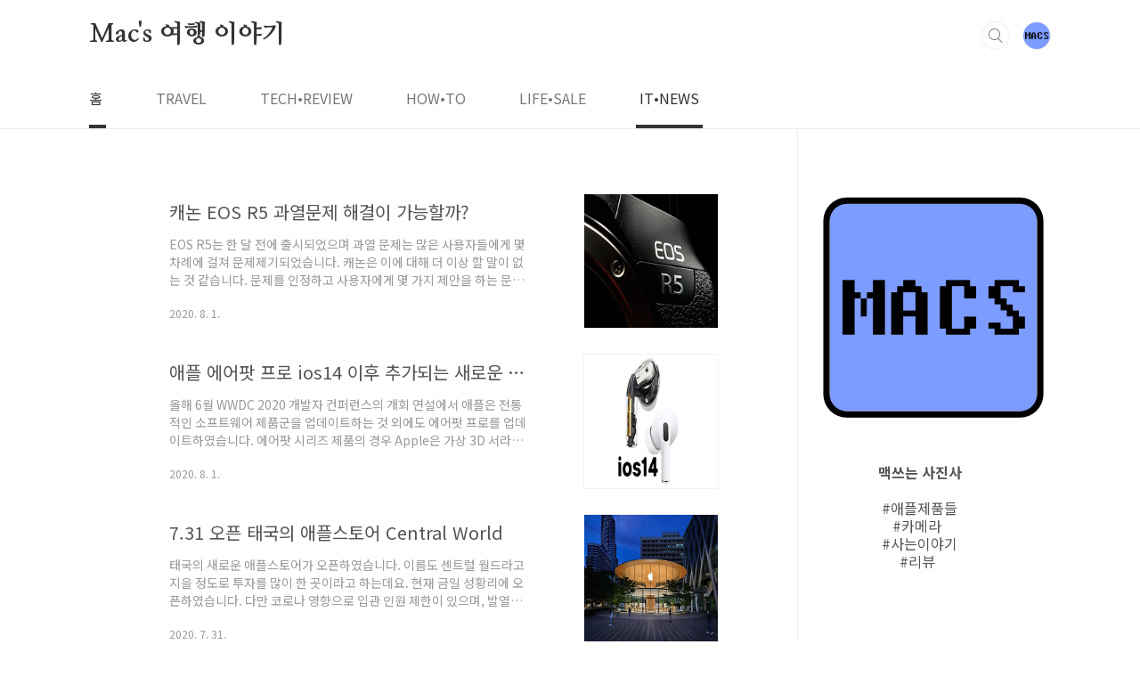

--- FILE ---
content_type: text/html;charset=UTF-8
request_url: https://doninow.com/category/IT%E2%80%A2NEWS?page=2
body_size: 57728
content:
<!doctype html>
<html lang="ko">
                                                                                <head>
                <script type="text/javascript">if (!window.T) { window.T = {} }
window.T.config = {"TOP_SSL_URL":"https://www.tistory.com","PREVIEW":false,"ROLE":"guest","PREV_PAGE":"","NEXT_PAGE":"","BLOG":{"id":4079079,"name":"macphoto","title":"Mac's 여행 이야기","isDormancy":false,"nickName":"Mac's","status":"open","profileStatus":"normal"},"NEED_COMMENT_LOGIN":true,"COMMENT_LOGIN_CONFIRM_MESSAGE":"이 블로그는 로그인한 사용자에게만 댓글 작성을 허용했습니다. 지금 로그인하시겠습니까?","LOGIN_URL":"https://www.tistory.com/auth/login/?redirectUrl=https://doninow.com/category/IT%25E2%2580%25A2NEWS","DEFAULT_URL":"https://doninow.com","USER":{"name":null,"homepage":null,"id":0,"profileImage":null},"SUBSCRIPTION":{"status":"none","isConnected":false,"isPending":false,"isWait":false,"isProcessing":false,"isNone":true},"IS_LOGIN":false,"HAS_BLOG":false,"IS_SUPPORT":false,"IS_SCRAPABLE":false,"TOP_URL":"http://www.tistory.com","JOIN_URL":"https://www.tistory.com/member/join","PHASE":"prod","ROLE_GROUP":"visitor"};
window.T.entryInfo = null;
window.appInfo = {"domain":"tistory.com","topUrl":"https://www.tistory.com","loginUrl":"https://www.tistory.com/auth/login","logoutUrl":"https://www.tistory.com/auth/logout"};
window.initData = {};

window.TistoryBlog = {
    basePath: "",
    url: "https://doninow.com",
    tistoryUrl: "https://macphoto.tistory.com",
    manageUrl: "https://macphoto.tistory.com/manage",
    token: "8Qjg8onNDPOZq/Th1nPn4xnCl8WPcv1LUDxOj5Obr+VJiG/y+jiNzHMrDlIEIleg"
};
var servicePath = "";
var blogURL = "";</script>

                
                
                
                        <!-- BusinessLicenseInfo - START -->
        
            <link href="https://tistory1.daumcdn.net/tistory_admin/userblog/userblog-7c7a62cfef2026f12ec313f0ebcc6daafb4361d7/static/plugin/BusinessLicenseInfo/style.css" rel="stylesheet" type="text/css"/>

            <script>function switchFold(entryId) {
    var businessLayer = document.getElementById("businessInfoLayer_" + entryId);

    if (businessLayer) {
        if (businessLayer.className.indexOf("unfold_license") > 0) {
            businessLayer.className = "business_license_layer";
        } else {
            businessLayer.className = "business_license_layer unfold_license";
        }
    }
}
</script>

        
        <!-- BusinessLicenseInfo - END -->
        <!-- GoogleAnalytics - START -->
        <script src="https://www.googletagmanager.com/gtag/js?id=UA-175197077-1" async="async"></script>
<script>window.dataLayer = window.dataLayer || [];
function gtag(){dataLayer.push(arguments);}
gtag('js', new Date());
gtag('config','UA-175197077-1', {
    cookie_domain: 'macphoto.tistory.com',
    cookie_flags: 'max-age=0;domain=.tistory.com',
    cookie_expires: 7 * 24 * 60 * 60 // 7 days, in seconds
});</script>

        <!-- GoogleAnalytics - END -->

<!-- PreventCopyContents - START -->
<meta content="no" http-equiv="imagetoolbar"/>

<!-- PreventCopyContents - END -->

<!-- System - START -->

<!-- System - END -->

        <!-- TistoryProfileLayer - START -->
        <link href="https://tistory1.daumcdn.net/tistory_admin/userblog/userblog-7c7a62cfef2026f12ec313f0ebcc6daafb4361d7/static/plugin/TistoryProfileLayer/style.css" rel="stylesheet" type="text/css"/>
<script type="text/javascript" src="https://tistory1.daumcdn.net/tistory_admin/userblog/userblog-7c7a62cfef2026f12ec313f0ebcc6daafb4361d7/static/plugin/TistoryProfileLayer/script.js"></script>

        <!-- TistoryProfileLayer - END -->

                
                <meta http-equiv="X-UA-Compatible" content="IE=Edge">
<meta name="format-detection" content="telephone=no">
<script src="//t1.daumcdn.net/tistory_admin/lib/jquery/jquery-3.5.1.min.js" integrity="sha256-9/aliU8dGd2tb6OSsuzixeV4y/faTqgFtohetphbbj0=" crossorigin="anonymous"></script>
<script type="text/javascript" src="//t1.daumcdn.net/tiara/js/v1/tiara-1.2.0.min.js"></script><meta name="referrer" content="always"/>
<meta name="google-adsense-platform-account" content="ca-host-pub-9691043933427338"/>
<meta name="google-adsense-platform-domain" content="tistory.com"/>
<meta name="google-adsense-account" content="ca-pub-3756892475812647"/>
<meta name="description" content="'IT&amp;bull;NEWS' 카테고리의 글 목록 (2 Page)"/>

    <!-- BEGIN OPENGRAPH -->
    <meta property="og:type" content="website"/>
<meta property="og:site_name" content="Mac's 여행 이야기"/>
<meta property="og:title" content="'IT&amp;bull;NEWS' 카테고리의 글 목록 (2 Page)"/>
<meta property="og:description" content="아이폰과 카메라, 여행을 좋아하는 Mac's의 블로그"/>
<meta property="og:image" content="https://img1.daumcdn.net/thumb/R800x0/?scode=mtistory2&amp;fname=https%3A%2F%2Ftistory1.daumcdn.net%2Ftistory%2F4079079%2Fattach%2Fa3eecd0b03e64d9aabf51c4e08842afa"/>
    <!-- END OPENGRAPH -->

    <!-- BEGIN TWITTERCARD -->
    <meta name="twitter:card" content="summary_large_image"/>
<meta name="twitter:site" content="@TISTORY"/>
<meta name="twitter:title" content="'IT&amp;bull;NEWS' 카테고리의 글 목록 (2 Page)"/>
<meta name="twitter:description" content="아이폰과 카메라, 여행을 좋아하는 Mac's의 블로그"/>
<meta property="twitter:image" content="https://img1.daumcdn.net/thumb/R800x0/?scode=mtistory2&amp;fname=https%3A%2F%2Ftistory1.daumcdn.net%2Ftistory%2F4079079%2Fattach%2Fa3eecd0b03e64d9aabf51c4e08842afa"/>
    <!-- END TWITTERCARD -->
<script type="module" src="https://tistory1.daumcdn.net/tistory_admin/userblog/userblog-7c7a62cfef2026f12ec313f0ebcc6daafb4361d7/static/pc/dist/index.js" defer=""></script>
<script type="text/javascript" src="https://tistory1.daumcdn.net/tistory_admin/userblog/userblog-7c7a62cfef2026f12ec313f0ebcc6daafb4361d7/static/pc/dist/index-legacy.js" defer="" nomodule="true"></script>
<script type="text/javascript" src="https://tistory1.daumcdn.net/tistory_admin/userblog/userblog-7c7a62cfef2026f12ec313f0ebcc6daafb4361d7/static/pc/dist/polyfills-legacy.js" defer="" nomodule="true"></script>
<link rel="stylesheet" type="text/css" href="https://t1.daumcdn.net/tistory_admin/www/style/font.css"/>
<link rel="stylesheet" type="text/css" href="https://tistory1.daumcdn.net/tistory_admin/userblog/userblog-7c7a62cfef2026f12ec313f0ebcc6daafb4361d7/static/style/content.css"/>
<link rel="stylesheet" type="text/css" href="https://tistory1.daumcdn.net/tistory_admin/userblog/userblog-7c7a62cfef2026f12ec313f0ebcc6daafb4361d7/static/pc/dist/index.css"/>
<link rel="stylesheet" type="text/css" href="https://tistory1.daumcdn.net/tistory_admin/userblog/userblog-7c7a62cfef2026f12ec313f0ebcc6daafb4361d7/static/style/uselessPMargin.css"/>
<script type="text/javascript">(function() {
    var tjQuery = jQuery.noConflict(true);
    window.tjQuery = tjQuery;
    window.orgjQuery = window.jQuery; window.jQuery = tjQuery;
    window.jQuery = window.orgjQuery; delete window.orgjQuery;
})()</script>
<script type="text/javascript" src="https://tistory1.daumcdn.net/tistory_admin/userblog/userblog-7c7a62cfef2026f12ec313f0ebcc6daafb4361d7/static/script/base.js"></script>
<script type="text/javascript" src="//developers.kakao.com/sdk/js/kakao.min.js"></script>

                
	
<script data-ad-client="ca-pub-3756892475812647" async src="https://pagead2.googlesyndication.com/pagead/js/adsbygoogle.js"></script>
	
<meta name="naver-site-verification" content="45b1274dff7249ed51faa033b1161a6c7e292097" />
	
<meta name="msvalidate.01" 
content="D6F3E94353FD0CBB55D59E5652BAE893" />
	
<meta name="google-site-verification" content="SdIql_Qk4qri5npx0hM9Ioz1WPt03Xq0UpOCCUaNMoU" />
	
<meta charset="UTF-8">
<meta name="viewport" content="user-scalable=no, initial-scale=1.0, maximum-scale=1.0, minimum-scale=1.0, width=device-width">
<title>'IT&bull;NEWS' 카테고리의 글 목록 (2 Page)</title>
<link rel="stylesheet" href="https://tistory1.daumcdn.net/tistory/4079079/skin/style.css?_version_=1697554619">
<script src="//t1.daumcdn.net/tistory_admin/lib/jquery/jquery-1.12.4.min.js"></script>
<style type="text/css">

.entry-content a, .post-header h1 em, .comments h2 .count {color:#04beb8}
.comment-form .submit button:hover, .comment-form .submit button:focus {background-color:#04beb8}



</style>

<script async src="https://fundingchoicesmessages.google.com/i/pub-3756892475812647?ers=1" nonce="WP4uqNB02ijqX1GESlCjBQ"></script><script nonce="WP4uqNB02ijqX1GESlCjBQ">(function() {function signalGooglefcPresent() {if (!window.frames['googlefcPresent']) {if (document.body) {const iframe = document.createElement('iframe'); iframe.style = 'width: 0; height: 0; border: none; z-index: -1000; left: -1000px; top: -1000px;'; iframe.style.display = 'none'; iframe.name = 'googlefcPresent'; document.body.appendChild(iframe);} else {setTimeout(signalGooglefcPresent, 0);}}}signalGooglefcPresent();})();</script>

<script>(function(){'use strict';function aa(a){var b=0;return function(){return b<a.length?{done:!1,value:a[b++]}:{done:!0}}}var ba="function"==typeof Object.defineProperties?Object.defineProperty:function(a,b,c){if(a==Array.prototype||a==Object.prototype)return a;a[b]=c.value;return a};
function ea(a){a=["object"==typeof globalThis&&globalThis,a,"object"==typeof window&&window,"object"==typeof self&&self,"object"==typeof global&&global];for(var b=0;b<a.length;++b){var c=a[b];if(c&&c.Math==Math)return c}throw Error("Cannot find global object");}var fa=ea(this);function ha(a,b){if(b)a:{var c=fa;a=a.split(".");for(var d=0;d<a.length-1;d++){var e=a[d];if(!(e in c))break a;c=c[e]}a=a[a.length-1];d=c[a];b=b(d);b!=d&&null!=b&&ba(c,a,{configurable:!0,writable:!0,value:b})}}
var ia="function"==typeof Object.create?Object.create:function(a){function b(){}b.prototype=a;return new b},l;if("function"==typeof Object.setPrototypeOf)l=Object.setPrototypeOf;else{var m;a:{var ja={a:!0},ka={};try{ka.__proto__=ja;m=ka.a;break a}catch(a){}m=!1}l=m?function(a,b){a.__proto__=b;if(a.__proto__!==b)throw new TypeError(a+" is not extensible");return a}:null}var la=l;
function n(a,b){a.prototype=ia(b.prototype);a.prototype.constructor=a;if(la)la(a,b);else for(var c in b)if("prototype"!=c)if(Object.defineProperties){var d=Object.getOwnPropertyDescriptor(b,c);d&&Object.defineProperty(a,c,d)}else a[c]=b[c];a.A=b.prototype}function ma(){for(var a=Number(this),b=[],c=a;c<arguments.length;c++)b[c-a]=arguments[c];return b}
var na="function"==typeof Object.assign?Object.assign:function(a,b){for(var c=1;c<arguments.length;c++){var d=arguments[c];if(d)for(var e in d)Object.prototype.hasOwnProperty.call(d,e)&&(a[e]=d[e])}return a};ha("Object.assign",function(a){return a||na});/*

 Copyright The Closure Library Authors.
 SPDX-License-Identifier: Apache-2.0
*/
var p=this||self;function q(a){return a};var t,u;a:{for(var oa=["CLOSURE_FLAGS"],v=p,x=0;x<oa.length;x++)if(v=v[oa[x]],null==v){u=null;break a}u=v}var pa=u&&u[610401301];t=null!=pa?pa:!1;var z,qa=p.navigator;z=qa?qa.userAgentData||null:null;function A(a){return t?z?z.brands.some(function(b){return(b=b.brand)&&-1!=b.indexOf(a)}):!1:!1}function B(a){var b;a:{if(b=p.navigator)if(b=b.userAgent)break a;b=""}return-1!=b.indexOf(a)};function C(){return t?!!z&&0<z.brands.length:!1}function D(){return C()?A("Chromium"):(B("Chrome")||B("CriOS"))&&!(C()?0:B("Edge"))||B("Silk")};var ra=C()?!1:B("Trident")||B("MSIE");!B("Android")||D();D();B("Safari")&&(D()||(C()?0:B("Coast"))||(C()?0:B("Opera"))||(C()?0:B("Edge"))||(C()?A("Microsoft Edge"):B("Edg/"))||C()&&A("Opera"));var sa={},E=null;var ta="undefined"!==typeof Uint8Array,ua=!ra&&"function"===typeof btoa;var F="function"===typeof Symbol&&"symbol"===typeof Symbol()?Symbol():void 0,G=F?function(a,b){a[F]|=b}:function(a,b){void 0!==a.g?a.g|=b:Object.defineProperties(a,{g:{value:b,configurable:!0,writable:!0,enumerable:!1}})};function va(a){var b=H(a);1!==(b&1)&&(Object.isFrozen(a)&&(a=Array.prototype.slice.call(a)),I(a,b|1))}
var H=F?function(a){return a[F]|0}:function(a){return a.g|0},J=F?function(a){return a[F]}:function(a){return a.g},I=F?function(a,b){a[F]=b}:function(a,b){void 0!==a.g?a.g=b:Object.defineProperties(a,{g:{value:b,configurable:!0,writable:!0,enumerable:!1}})};function wa(){var a=[];G(a,1);return a}function xa(a,b){I(b,(a|0)&-99)}function K(a,b){I(b,(a|34)&-73)}function L(a){a=a>>11&1023;return 0===a?536870912:a};var M={};function N(a){return null!==a&&"object"===typeof a&&!Array.isArray(a)&&a.constructor===Object}var O,ya=[];I(ya,39);O=Object.freeze(ya);var P;function Q(a,b){P=b;a=new a(b);P=void 0;return a}
function R(a,b,c){null==a&&(a=P);P=void 0;if(null==a){var d=96;c?(a=[c],d|=512):a=[];b&&(d=d&-2095105|(b&1023)<<11)}else{if(!Array.isArray(a))throw Error();d=H(a);if(d&64)return a;d|=64;if(c&&(d|=512,c!==a[0]))throw Error();a:{c=a;var e=c.length;if(e){var f=e-1,g=c[f];if(N(g)){d|=256;b=(d>>9&1)-1;e=f-b;1024<=e&&(za(c,b,g),e=1023);d=d&-2095105|(e&1023)<<11;break a}}b&&(g=(d>>9&1)-1,b=Math.max(b,e-g),1024<b&&(za(c,g,{}),d|=256,b=1023),d=d&-2095105|(b&1023)<<11)}}I(a,d);return a}
function za(a,b,c){for(var d=1023+b,e=a.length,f=d;f<e;f++){var g=a[f];null!=g&&g!==c&&(c[f-b]=g)}a.length=d+1;a[d]=c};function Aa(a){switch(typeof a){case "number":return isFinite(a)?a:String(a);case "boolean":return a?1:0;case "object":if(a&&!Array.isArray(a)&&ta&&null!=a&&a instanceof Uint8Array){if(ua){for(var b="",c=0,d=a.length-10240;c<d;)b+=String.fromCharCode.apply(null,a.subarray(c,c+=10240));b+=String.fromCharCode.apply(null,c?a.subarray(c):a);a=btoa(b)}else{void 0===b&&(b=0);if(!E){E={};c="ABCDEFGHIJKLMNOPQRSTUVWXYZabcdefghijklmnopqrstuvwxyz0123456789".split("");d=["+/=","+/","-_=","-_.","-_"];for(var e=
0;5>e;e++){var f=c.concat(d[e].split(""));sa[e]=f;for(var g=0;g<f.length;g++){var h=f[g];void 0===E[h]&&(E[h]=g)}}}b=sa[b];c=Array(Math.floor(a.length/3));d=b[64]||"";for(e=f=0;f<a.length-2;f+=3){var k=a[f],w=a[f+1];h=a[f+2];g=b[k>>2];k=b[(k&3)<<4|w>>4];w=b[(w&15)<<2|h>>6];h=b[h&63];c[e++]=g+k+w+h}g=0;h=d;switch(a.length-f){case 2:g=a[f+1],h=b[(g&15)<<2]||d;case 1:a=a[f],c[e]=b[a>>2]+b[(a&3)<<4|g>>4]+h+d}a=c.join("")}return a}}return a};function Ba(a,b,c){a=Array.prototype.slice.call(a);var d=a.length,e=b&256?a[d-1]:void 0;d+=e?-1:0;for(b=b&512?1:0;b<d;b++)a[b]=c(a[b]);if(e){b=a[b]={};for(var f in e)Object.prototype.hasOwnProperty.call(e,f)&&(b[f]=c(e[f]))}return a}function Da(a,b,c,d,e,f){if(null!=a){if(Array.isArray(a))a=e&&0==a.length&&H(a)&1?void 0:f&&H(a)&2?a:Ea(a,b,c,void 0!==d,e,f);else if(N(a)){var g={},h;for(h in a)Object.prototype.hasOwnProperty.call(a,h)&&(g[h]=Da(a[h],b,c,d,e,f));a=g}else a=b(a,d);return a}}
function Ea(a,b,c,d,e,f){var g=d||c?H(a):0;d=d?!!(g&32):void 0;a=Array.prototype.slice.call(a);for(var h=0;h<a.length;h++)a[h]=Da(a[h],b,c,d,e,f);c&&c(g,a);return a}function Fa(a){return a.s===M?a.toJSON():Aa(a)};function Ga(a,b,c){c=void 0===c?K:c;if(null!=a){if(ta&&a instanceof Uint8Array)return b?a:new Uint8Array(a);if(Array.isArray(a)){var d=H(a);if(d&2)return a;if(b&&!(d&64)&&(d&32||0===d))return I(a,d|34),a;a=Ea(a,Ga,d&4?K:c,!0,!1,!0);b=H(a);b&4&&b&2&&Object.freeze(a);return a}a.s===M&&(b=a.h,c=J(b),a=c&2?a:Q(a.constructor,Ha(b,c,!0)));return a}}function Ha(a,b,c){var d=c||b&2?K:xa,e=!!(b&32);a=Ba(a,b,function(f){return Ga(f,e,d)});G(a,32|(c?2:0));return a};function Ia(a,b){a=a.h;return Ja(a,J(a),b)}function Ja(a,b,c,d){if(-1===c)return null;if(c>=L(b)){if(b&256)return a[a.length-1][c]}else{var e=a.length;if(d&&b&256&&(d=a[e-1][c],null!=d))return d;b=c+((b>>9&1)-1);if(b<e)return a[b]}}function Ka(a,b,c,d,e){var f=L(b);if(c>=f||e){e=b;if(b&256)f=a[a.length-1];else{if(null==d)return;f=a[f+((b>>9&1)-1)]={};e|=256}f[c]=d;e&=-1025;e!==b&&I(a,e)}else a[c+((b>>9&1)-1)]=d,b&256&&(d=a[a.length-1],c in d&&delete d[c]),b&1024&&I(a,b&-1025)}
function La(a,b){var c=Ma;var d=void 0===d?!1:d;var e=a.h;var f=J(e),g=Ja(e,f,b,d);var h=!1;if(null==g||"object"!==typeof g||(h=Array.isArray(g))||g.s!==M)if(h){var k=h=H(g);0===k&&(k|=f&32);k|=f&2;k!==h&&I(g,k);c=new c(g)}else c=void 0;else c=g;c!==g&&null!=c&&Ka(e,f,b,c,d);e=c;if(null==e)return e;a=a.h;f=J(a);f&2||(g=e,c=g.h,h=J(c),g=h&2?Q(g.constructor,Ha(c,h,!1)):g,g!==e&&(e=g,Ka(a,f,b,e,d)));return e}function Na(a,b){a=Ia(a,b);return null==a||"string"===typeof a?a:void 0}
function Oa(a,b){a=Ia(a,b);return null!=a?a:0}function S(a,b){a=Na(a,b);return null!=a?a:""};function T(a,b,c){this.h=R(a,b,c)}T.prototype.toJSON=function(){var a=Ea(this.h,Fa,void 0,void 0,!1,!1);return Pa(this,a,!0)};T.prototype.s=M;T.prototype.toString=function(){return Pa(this,this.h,!1).toString()};
function Pa(a,b,c){var d=a.constructor.v,e=L(J(c?a.h:b)),f=!1;if(d){if(!c){b=Array.prototype.slice.call(b);var g;if(b.length&&N(g=b[b.length-1]))for(f=0;f<d.length;f++)if(d[f]>=e){Object.assign(b[b.length-1]={},g);break}f=!0}e=b;c=!c;g=J(a.h);a=L(g);g=(g>>9&1)-1;for(var h,k,w=0;w<d.length;w++)if(k=d[w],k<a){k+=g;var r=e[k];null==r?e[k]=c?O:wa():c&&r!==O&&va(r)}else h||(r=void 0,e.length&&N(r=e[e.length-1])?h=r:e.push(h={})),r=h[k],null==h[k]?h[k]=c?O:wa():c&&r!==O&&va(r)}d=b.length;if(!d)return b;
var Ca;if(N(h=b[d-1])){a:{var y=h;e={};c=!1;for(var ca in y)Object.prototype.hasOwnProperty.call(y,ca)&&(a=y[ca],Array.isArray(a)&&a!=a&&(c=!0),null!=a?e[ca]=a:c=!0);if(c){for(var rb in e){y=e;break a}y=null}}y!=h&&(Ca=!0);d--}for(;0<d;d--){h=b[d-1];if(null!=h)break;var cb=!0}if(!Ca&&!cb)return b;var da;f?da=b:da=Array.prototype.slice.call(b,0,d);b=da;f&&(b.length=d);y&&b.push(y);return b};function Qa(a){return function(b){if(null==b||""==b)b=new a;else{b=JSON.parse(b);if(!Array.isArray(b))throw Error(void 0);G(b,32);b=Q(a,b)}return b}};function Ra(a){this.h=R(a)}n(Ra,T);var Sa=Qa(Ra);var U;function V(a){this.g=a}V.prototype.toString=function(){return this.g+""};var Ta={};function Ua(){return Math.floor(2147483648*Math.random()).toString(36)+Math.abs(Math.floor(2147483648*Math.random())^Date.now()).toString(36)};function Va(a,b){b=String(b);"application/xhtml+xml"===a.contentType&&(b=b.toLowerCase());return a.createElement(b)}function Wa(a){this.g=a||p.document||document}Wa.prototype.appendChild=function(a,b){a.appendChild(b)};/*

 SPDX-License-Identifier: Apache-2.0
*/
function Xa(a,b){a.src=b instanceof V&&b.constructor===V?b.g:"type_error:TrustedResourceUrl";var c,d;(c=(b=null==(d=(c=(a.ownerDocument&&a.ownerDocument.defaultView||window).document).querySelector)?void 0:d.call(c,"script[nonce]"))?b.nonce||b.getAttribute("nonce")||"":"")&&a.setAttribute("nonce",c)};function Ya(a){a=void 0===a?document:a;return a.createElement("script")};function Za(a,b,c,d,e,f){try{var g=a.g,h=Ya(g);h.async=!0;Xa(h,b);g.head.appendChild(h);h.addEventListener("load",function(){e();d&&g.head.removeChild(h)});h.addEventListener("error",function(){0<c?Za(a,b,c-1,d,e,f):(d&&g.head.removeChild(h),f())})}catch(k){f()}};var $a=p.atob("aHR0cHM6Ly93d3cuZ3N0YXRpYy5jb20vaW1hZ2VzL2ljb25zL21hdGVyaWFsL3N5c3RlbS8xeC93YXJuaW5nX2FtYmVyXzI0ZHAucG5n"),ab=p.atob("WW91IGFyZSBzZWVpbmcgdGhpcyBtZXNzYWdlIGJlY2F1c2UgYWQgb3Igc2NyaXB0IGJsb2NraW5nIHNvZnR3YXJlIGlzIGludGVyZmVyaW5nIHdpdGggdGhpcyBwYWdlLg=="),bb=p.atob("RGlzYWJsZSBhbnkgYWQgb3Igc2NyaXB0IGJsb2NraW5nIHNvZnR3YXJlLCB0aGVuIHJlbG9hZCB0aGlzIHBhZ2Uu");function db(a,b,c){this.i=a;this.l=new Wa(this.i);this.g=null;this.j=[];this.m=!1;this.u=b;this.o=c}
function eb(a){if(a.i.body&&!a.m){var b=function(){fb(a);p.setTimeout(function(){return gb(a,3)},50)};Za(a.l,a.u,2,!0,function(){p[a.o]||b()},b);a.m=!0}}
function fb(a){for(var b=W(1,5),c=0;c<b;c++){var d=X(a);a.i.body.appendChild(d);a.j.push(d)}b=X(a);b.style.bottom="0";b.style.left="0";b.style.position="fixed";b.style.width=W(100,110).toString()+"%";b.style.zIndex=W(2147483544,2147483644).toString();b.style["background-color"]=hb(249,259,242,252,219,229);b.style["box-shadow"]="0 0 12px #888";b.style.color=hb(0,10,0,10,0,10);b.style.display="flex";b.style["justify-content"]="center";b.style["font-family"]="Roboto, Arial";c=X(a);c.style.width=W(80,
85).toString()+"%";c.style.maxWidth=W(750,775).toString()+"px";c.style.margin="24px";c.style.display="flex";c.style["align-items"]="flex-start";c.style["justify-content"]="center";d=Va(a.l.g,"IMG");d.className=Ua();d.src=$a;d.alt="Warning icon";d.style.height="24px";d.style.width="24px";d.style["padding-right"]="16px";var e=X(a),f=X(a);f.style["font-weight"]="bold";f.textContent=ab;var g=X(a);g.textContent=bb;Y(a,e,f);Y(a,e,g);Y(a,c,d);Y(a,c,e);Y(a,b,c);a.g=b;a.i.body.appendChild(a.g);b=W(1,5);for(c=
0;c<b;c++)d=X(a),a.i.body.appendChild(d),a.j.push(d)}function Y(a,b,c){for(var d=W(1,5),e=0;e<d;e++){var f=X(a);b.appendChild(f)}b.appendChild(c);c=W(1,5);for(d=0;d<c;d++)e=X(a),b.appendChild(e)}function W(a,b){return Math.floor(a+Math.random()*(b-a))}function hb(a,b,c,d,e,f){return"rgb("+W(Math.max(a,0),Math.min(b,255)).toString()+","+W(Math.max(c,0),Math.min(d,255)).toString()+","+W(Math.max(e,0),Math.min(f,255)).toString()+")"}function X(a){a=Va(a.l.g,"DIV");a.className=Ua();return a}
function gb(a,b){0>=b||null!=a.g&&0!=a.g.offsetHeight&&0!=a.g.offsetWidth||(ib(a),fb(a),p.setTimeout(function(){return gb(a,b-1)},50))}
function ib(a){var b=a.j;var c="undefined"!=typeof Symbol&&Symbol.iterator&&b[Symbol.iterator];if(c)b=c.call(b);else if("number"==typeof b.length)b={next:aa(b)};else throw Error(String(b)+" is not an iterable or ArrayLike");for(c=b.next();!c.done;c=b.next())(c=c.value)&&c.parentNode&&c.parentNode.removeChild(c);a.j=[];(b=a.g)&&b.parentNode&&b.parentNode.removeChild(b);a.g=null};function jb(a,b,c,d,e){function f(k){document.body?g(document.body):0<k?p.setTimeout(function(){f(k-1)},e):b()}function g(k){k.appendChild(h);p.setTimeout(function(){h?(0!==h.offsetHeight&&0!==h.offsetWidth?b():a(),h.parentNode&&h.parentNode.removeChild(h)):a()},d)}var h=kb(c);f(3)}function kb(a){var b=document.createElement("div");b.className=a;b.style.width="1px";b.style.height="1px";b.style.position="absolute";b.style.left="-10000px";b.style.top="-10000px";b.style.zIndex="-10000";return b};function Ma(a){this.h=R(a)}n(Ma,T);function lb(a){this.h=R(a)}n(lb,T);var mb=Qa(lb);function nb(a){a=Na(a,4)||"";if(void 0===U){var b=null;var c=p.trustedTypes;if(c&&c.createPolicy){try{b=c.createPolicy("goog#html",{createHTML:q,createScript:q,createScriptURL:q})}catch(d){p.console&&p.console.error(d.message)}U=b}else U=b}a=(b=U)?b.createScriptURL(a):a;return new V(a,Ta)};function ob(a,b){this.m=a;this.o=new Wa(a.document);this.g=b;this.j=S(this.g,1);this.u=nb(La(this.g,2));this.i=!1;b=nb(La(this.g,13));this.l=new db(a.document,b,S(this.g,12))}ob.prototype.start=function(){pb(this)};
function pb(a){qb(a);Za(a.o,a.u,3,!1,function(){a:{var b=a.j;var c=p.btoa(b);if(c=p[c]){try{var d=Sa(p.atob(c))}catch(e){b=!1;break a}b=b===Na(d,1)}else b=!1}b?Z(a,S(a.g,14)):(Z(a,S(a.g,8)),eb(a.l))},function(){jb(function(){Z(a,S(a.g,7));eb(a.l)},function(){return Z(a,S(a.g,6))},S(a.g,9),Oa(a.g,10),Oa(a.g,11))})}function Z(a,b){a.i||(a.i=!0,a=new a.m.XMLHttpRequest,a.open("GET",b,!0),a.send())}function qb(a){var b=p.btoa(a.j);a.m[b]&&Z(a,S(a.g,5))};(function(a,b){p[a]=function(){var c=ma.apply(0,arguments);p[a]=function(){};b.apply(null,c)}})("__h82AlnkH6D91__",function(a){"function"===typeof window.atob&&(new ob(window,mb(window.atob(a)))).start()});}).call(this);

window.__h82AlnkH6D91__("[base64]/[base64]/[base64]/[base64]");</script>


                
                
                <style type="text/css">.another_category {
    border: 1px solid #E5E5E5;
    padding: 10px 10px 5px;
    margin: 10px 0;
    clear: both;
}

.another_category h4 {
    font-size: 12px !important;
    margin: 0 !important;
    border-bottom: 1px solid #E5E5E5 !important;
    padding: 2px 0 6px !important;
}

.another_category h4 a {
    font-weight: bold !important;
}

.another_category table {
    table-layout: fixed;
    border-collapse: collapse;
    width: 100% !important;
    margin-top: 10px !important;
}

* html .another_category table {
    width: auto !important;
}

*:first-child + html .another_category table {
    width: auto !important;
}

.another_category th, .another_category td {
    padding: 0 0 4px !important;
}

.another_category th {
    text-align: left;
    font-size: 12px !important;
    font-weight: normal;
    word-break: break-all;
    overflow: hidden;
    line-height: 1.5;
}

.another_category td {
    text-align: right;
    width: 80px;
    font-size: 11px;
}

.another_category th a {
    font-weight: normal;
    text-decoration: none;
    border: none !important;
}

.another_category th a.current {
    font-weight: bold;
    text-decoration: none !important;
    border-bottom: 1px solid !important;
}

.another_category th span {
    font-weight: normal;
    text-decoration: none;
    font: 10px Tahoma, Sans-serif;
    border: none !important;
}

.another_category_color_gray, .another_category_color_gray h4 {
    border-color: #E5E5E5 !important;
}

.another_category_color_gray * {
    color: #909090 !important;
}

.another_category_color_gray th a.current {
    border-color: #909090 !important;
}

.another_category_color_gray h4, .another_category_color_gray h4 a {
    color: #737373 !important;
}

.another_category_color_red, .another_category_color_red h4 {
    border-color: #F6D4D3 !important;
}

.another_category_color_red * {
    color: #E86869 !important;
}

.another_category_color_red th a.current {
    border-color: #E86869 !important;
}

.another_category_color_red h4, .another_category_color_red h4 a {
    color: #ED0908 !important;
}

.another_category_color_green, .another_category_color_green h4 {
    border-color: #CCE7C8 !important;
}

.another_category_color_green * {
    color: #64C05B !important;
}

.another_category_color_green th a.current {
    border-color: #64C05B !important;
}

.another_category_color_green h4, .another_category_color_green h4 a {
    color: #3EA731 !important;
}

.another_category_color_blue, .another_category_color_blue h4 {
    border-color: #C8DAF2 !important;
}

.another_category_color_blue * {
    color: #477FD6 !important;
}

.another_category_color_blue th a.current {
    border-color: #477FD6 !important;
}

.another_category_color_blue h4, .another_category_color_blue h4 a {
    color: #1960CA !important;
}

.another_category_color_violet, .another_category_color_violet h4 {
    border-color: #E1CEEC !important;
}

.another_category_color_violet * {
    color: #9D64C5 !important;
}

.another_category_color_violet th a.current {
    border-color: #9D64C5 !important;
}

.another_category_color_violet h4, .another_category_color_violet h4 a {
    color: #7E2CB5 !important;
}
</style>

                
                <link rel="stylesheet" type="text/css" href="https://tistory1.daumcdn.net/tistory_admin/userblog/userblog-7c7a62cfef2026f12ec313f0ebcc6daafb4361d7/static/style/revenue.css"/>
<link rel="canonical" href="https://doninow.com"/>

<!-- BEGIN STRUCTURED_DATA -->
<script type="application/ld+json">
    {"@context":"http://schema.org","@type":"BreadcrumbList","itemListElement":[{"@type":"ListItem","position":0,"item":{"@id":"https://doninow.com/8","name":"캐논 EOS R5 과열문제 해결이 가능할까?"}},{"@type":"ListItem","position":1,"item":{"@id":"https://doninow.com/7","name":"애플 에어팟 프로 ios14 이후 추가되는 새로운 기능 4가지"}},{"@type":"ListItem","position":2,"item":{"@id":"https://doninow.com/19","name":"7.31 오픈 태국의 애플스토어 Central World"}},{"@type":"ListItem","position":3,"item":{"@id":"https://doninow.com/18","name":"애플 아이폰12 출시 늦어진다"}},{"@type":"ListItem","position":4,"item":{"@id":"https://doninow.com/17","name":"코스트코에서 판매중인 아이맥과 맥북 가격은"}},{"@type":"ListItem","position":5,"item":{"@id":"https://doninow.com/13","name":"애플이 9월에 발표하는 신제품 4가지"}},{"@type":"ListItem","position":6,"item":{"@id":"https://doninow.com/12","name":"아이패드 Air 4 어떻게 출시 할까?"}},{"@type":"ListItem","position":7,"item":{"@id":"https://doninow.com/9","name":"소니 풀프레임 미러리스 A7S3 발매 그리고 성능은?"}},{"@type":"ListItem","position":8,"item":{"@id":"https://doninow.com/6","name":"2020년 9월 8일, 애플의 가을 신제품 출시제품들"}},{"@type":"ListItem","position":9,"item":{"@id":"https://doninow.com/4","name":"애플 아이폰 12/12 Pro A14 사진 유출"}},{"@type":"ListItem","position":10,"item":{"@id":"https://doninow.com/3","name":"2020년 아이폰 12 출시 기대감! 달라진 점은?"}}]}
</script>
<!-- END STRUCTURED_DATA -->
<link rel="stylesheet" type="text/css" href="https://tistory1.daumcdn.net/tistory_admin/userblog/userblog-7c7a62cfef2026f12ec313f0ebcc6daafb4361d7/static/style/dialog.css"/>
<link rel="stylesheet" type="text/css" href="//t1.daumcdn.net/tistory_admin/www/style/top/font.css"/>
<link rel="stylesheet" type="text/css" href="https://tistory1.daumcdn.net/tistory_admin/userblog/userblog-7c7a62cfef2026f12ec313f0ebcc6daafb4361d7/static/style/postBtn.css"/>
<link rel="stylesheet" type="text/css" href="https://tistory1.daumcdn.net/tistory_admin/userblog/userblog-7c7a62cfef2026f12ec313f0ebcc6daafb4361d7/static/style/tistory.css"/>
<script type="text/javascript" src="https://tistory1.daumcdn.net/tistory_admin/userblog/userblog-7c7a62cfef2026f12ec313f0ebcc6daafb4361d7/static/script/common.js"></script>

                
                </head>
                                                <body id="tt-body-category" class="layout-aside-right list-type-thumbnail paging-number">
                
                
                

<div id="acc-nav">
	<a href="#content">본문 바로가기</a>
</div>
<div id="wrap">
	<header id="header">
		<div class="inner">
			<h1>
				<a href="https://doninow.com/">
					
					
						Mac's 여행 이야기
					
				</a>
			</h1>
			<div class="util">
				<div class="search">
					
						<input type="text" name="search" value="" placeholder="검색내용을 입력하세요." onkeypress="if (event.keyCode == 13) { try {
    window.location.href = '/search' + '/' + looseURIEncode(document.getElementsByName('search')[0].value);
    document.getElementsByName('search')[0].value = '';
    return false;
} catch (e) {} }">
						<button type="submit" onclick="try {
    window.location.href = '/search' + '/' + looseURIEncode(document.getElementsByName('search')[0].value);
    document.getElementsByName('search')[0].value = '';
    return false;
} catch (e) {}">검색</button>
					
				</div>
				<div class="profile">
					<button type="button"><img alt="블로그 이미지" src="https://tistory1.daumcdn.net/tistory/4079079/attach/a3eecd0b03e64d9aabf51c4e08842afa"/></button>
					<nav>
						<ul>
							<li><a href="https://macphoto.tistory.com/manage">관리</a></li>
							<li><a href="https://macphoto.tistory.com/manage/entry/post ">글쓰기</a></li>
							<li class="login"><a href="#">로그인</a></li>
							<li class="logout"><a href="#">로그아웃</a></li>
						</ul>
					</nav>
				</div>
				<button type="button" class="menu"><span>메뉴</span></button>
			</div>
			<nav id="gnb">
				<ul>
  <li class="t_menu_home first"><a href="/" target="">홈</a></li>
  <li class="t_menu_category"><a href="/category/TRAVEL" target="">TRAVEL</a></li>
  <li class="t_menu_category"><a href="/category/TECH%E2%80%A2REVIEW" target="">TECH•REVIEW</a></li>
  <li class="t_menu_category"><a href="/category/HOW%E2%80%A2TO" target="">HOW•TO</a></li>
  <li class="t_menu_category"><a href="/category/LIFE%E2%80%A2SALE" target="">LIFE•SALE</a></li>
  <li class="t_menu_category last"><a href="/category/IT%E2%80%A2NEWS" target="">IT•NEWS</a></li>
</ul>
			</nav>
		</div>
	</header>
	<section id="container">
		
		<div class="content-wrap">
			<article id="content">

				

				

				

				

				

				<div class="inner">
					            
                
		
		
			<div class="post-item">
				<a href="/8">
					<span class="thum">
						 
							<img src="//i1.daumcdn.net/thumb/R200x200/?fname=https%3A%2F%2Fblog.kakaocdn.net%2Fdna%2FKJzfT%2FbtqF6DjIMKH%2FAAAAAAAAAAAAAAAAAAAAAJBEpa86evNrhJgydIACt5uwGUlt95WJn8Uo_YXZ2f4-%2Fimg.png%3Fcredential%3DyqXZFxpELC7KVnFOS48ylbz2pIh7yKj8%26expires%3D1769871599%26allow_ip%3D%26allow_referer%3D%26signature%3DPN6MeYB%252FOHtslnkn4n69N0WikRE%253D" alt="">
						
					</span>
					<span class="title">캐논 EOS R5 과열문제 해결이 가능할까?</span>
					<span class="excerpt">EOS R5는 한 달 전에 출시되었으며 과열 문제는 많은 사용자들에게 몇 차례에 걸쳐 문제제기되었습니다. 캐논은 이에 대해 더 이상 할 말이 없는 것 같습니다. 문제를 인정하고 사용자에게 몇 가지 제안을 하는 문서를 보냈지만 근본적으로 문제를 해결하지 못했습니다. 완성되고 대량 생산 된 모델은 재설계가 거의 불가능합니다. Canon은 솔루션을 생각해 내기 위해 외부 액세서리 사용하려고 하는 거 같습니다. Canon에는 이미 기성품 솔루션, 즉 능동 냉각 장치가있는 렌즈 어댑터에 대한 특허가 있습니다. 외국 미디어에 노출 된 정보는 일본 특허 정보 웹 사이트에서 제공되며 Canon의 등록 특허 번호는 2019-186871입니다. 설명에 따르면 어댑터 링 장치에는 공기 흡입구와 배출구가 장착되어 있으며 공기..</span>
				<span class="meta">
						<span class="date">2020. 8. 1.</span>
					</span>
				</a>
			</div>
		
		
		
	
	
                
            
                
		
		
			<div class="post-item">
				<a href="/7">
					<span class="thum">
						 
							<img src="//i1.daumcdn.net/thumb/R200x200/?fname=https%3A%2F%2Fblog.kakaocdn.net%2Fdna%2Fcb7FE6%2FbtqF6DKQ0R1%2FAAAAAAAAAAAAAAAAAAAAADzVaZrmI2ssT0jJt51MhaKmRjJ14W80EPchLxhjd7Xi%2Fimg.png%3Fcredential%3DyqXZFxpELC7KVnFOS48ylbz2pIh7yKj8%26expires%3D1769871599%26allow_ip%3D%26allow_referer%3D%26signature%3DVZzpqSDwVvH1u1axN%252FeQXX9ypvo%253D" alt="">
						
					</span>
					<span class="title">애플 에어팟 프로 ios14 이후 추가되는 새로운 기능 4가지</span>
					<span class="excerpt">올해 6월 WWDC 2020 개발자 컨퍼런스의 개회 연설에서 애플은 전통적인 소프트웨어 제품군을 업데이트하는 것 외에도 에어팟 프로를 업데이트하였습니다. 에어팟 시리즈 제품의 경우 Apple은 가상 3D 서라운드 사운드 및 자동 장치 전환과 같은 새로운 기능을 도입했으며 이 기능은 펌웨어 업그레이드만으로 제공됩니다. 또한 Apple은 AirPods를 iPhone의 최고 액세서리로 만들기 위해 더 많은 새로운 기능을 준비한 것 같습니다. Apple의 WWDC 연설에서 가상 3D 서라운드 사운드 및 자동 장치 전환의 두 가지 기능이 돋보입니다. 먼저 영화관과 유사한 서라운드 사운드 효과를 제공하지만 오직 에어팟 프로에서만 제한됩니다. 공간 오디오는 방향성 오디오 필터를 사용하고 각 귀가 수신하는 주파수를 미..</span>
				<span class="meta">
						<span class="date">2020. 8. 1.</span>
					</span>
				</a>
			</div>
		
		
		
	
	
                
            
                
		
		
			<div class="post-item">
				<a href="/19">
					<span class="thum">
						 
							<img src="//i1.daumcdn.net/thumb/R200x200/?fname=https%3A%2F%2Fblog.kakaocdn.net%2Fdna%2FtbOMM%2FbtqGbHTzPE0%2FAAAAAAAAAAAAAAAAAAAAAHHUD0VAopAx3980KfPGJH_4cxgDFyZtHgpuFRS6auPB%2Fimg.jpg%3Fcredential%3DyqXZFxpELC7KVnFOS48ylbz2pIh7yKj8%26expires%3D1769871599%26allow_ip%3D%26allow_referer%3D%26signature%3DK2tbPBybltY12yivCXUWFV54FMQ%253D" alt="">
						
					</span>
					<span class="title">7.31 오픈 태국의 애플스토어 Central World</span>
					<span class="excerpt">태국의 새로운 애플스토어가 오픈하였습니다. 이름도 센트럴 월드라고 지을 정도로 투자를 많이 한 곳이라고 하는데요. 현재 금일 성황리에 오픈하였습니다. 다만 코로나 영향으로 입관 인원 제한이 있으며, 발열체크, 마스크 필수(무상제공)를 하고 있다고 합니다. 현재 공식 홈페이지안에서도 대기자 명단을 신청받을 정도로 인원이 밀렸나 봅니다. 어쨌든 새로운 애플스토어를 감상해보실까요? 애플의 환경보호 철학에 맞춰 원목과 유리의 깔끔한 디자인입니다. 이 정도 통유리를 시공하려면 돈이 꽤 들어간다는 업계분의 말을 들었습니다. 무엇보다 주변 환경과 어우러지는 모습이 애플이 애플 했다는 느낌이랄까요. 한국에도 가로수길에 이어 더 멋진 애플스토어가 생겼으면 좋겠습니다. 명동점과 부산점이 거의 확실시되고 있던데 빨리 생겼으..</span>
				<span class="meta">
						<span class="date">2020. 7. 31.</span>
					</span>
				</a>
			</div>
		
		
		
	
	
                
            
                
		
		
			<div class="post-item">
				<a href="/18">
					<span class="thum">
						 
							<img src="//i1.daumcdn.net/thumb/R200x200/?fname=https%3A%2F%2Fblog.kakaocdn.net%2Fdna%2Fp6A5g%2FbtqF8T8ymR6%2FAAAAAAAAAAAAAAAAAAAAANEgL9CyQyCoCVicTSTzy_GbjtZHtNEOz32K57IuqStc%2Fimg.jpg%3Fcredential%3DyqXZFxpELC7KVnFOS48ylbz2pIh7yKj8%26expires%3D1769871599%26allow_ip%3D%26allow_referer%3D%26signature%3Dh1S4XX8vUWIAyH9gp1GTDrubmWs%253D" alt="">
						
					</span>
					<span class="title">애플 아이폰12 출시 늦어진다</span>
					<span class="excerpt">루카 마에스트리 애플 최고 재무책임자(CFO)는 30일(현지시간) 2분기 실적 발표 컨퍼런스콜(전화회의)에서 &ldquo;작년에는 9월에 신형 아이폰을 판매하기 시작했지만, 올해는 몇 주 정도 미뤄질 것으로 예상된다&rdquo;라고 말했습니다 아이폰 11&middot;아이폰 11 프로는 작년 9월 말 출시했습니다. 국내서는 한 달여 뒤인 10월 말부터 아이폰 11을 구매할 수 있었는데요. 아이폰 출시 지연으로 올해 아이폰은 10월 중순 출시될 전망입니다. 이에 따라 한국 출시도 늦어질 것으로 보입니다 이 같은 발언은 이례적인 일인데요. 은 &ldquo;아이폰 12가 평소보다 늦게 출시될 거라고 애플이 확인한 것은 전례가 없는 일&rdquo;이라며 &ldquo;기존에 애플은 출시일 또는 지연에 대한 세부 정보를 확인해주지 않았다고 합니다. 새로운 아이폰이 출시될 거라는 ..</span>
				<span class="meta">
						<span class="date">2020. 7. 31.</span>
					</span>
				</a>
			</div>
		
		
		
	
	
                
            
                
		
		
			<div class="post-item">
				<a href="/17">
					<span class="thum">
						 
							<img src="//i1.daumcdn.net/thumb/R200x200/?fname=https%3A%2F%2Fblog.kakaocdn.net%2Fdna%2FlKaVO%2FbtqGK5eL6zK%2FAAAAAAAAAAAAAAAAAAAAAOrvfukYwU0NgMAbuLrM8RT1H64DgM6fP_Uqao82HhxQ%2Fimg.png%3Fcredential%3DyqXZFxpELC7KVnFOS48ylbz2pIh7yKj8%26expires%3D1769871599%26allow_ip%3D%26allow_referer%3D%26signature%3DOSIKLJpkHrvGYXk2C7f5Q91qGis%253D" alt="">
						
					</span>
					<span class="title">코스트코에서 판매중인 아이맥과 맥북 가격은</span>
					<span class="excerpt">대형마켓 코스트코, 많은 사람들에게 즐거움을 주는 장소중에 하나입니다. 그런데 얼마전부터 아이맥과 맥북을 코스트코에서 판매중이라고 합니다. 저도 얼마전에 처음으로 코스트코 회원가입을 했는데요. 갈때마다 신기하고 저렴한 물건들이 많아서 벌어지는 입을 다물 수 없는 곳입니다. 특히 식료품들도 그렇지만 다양한 잡화상품도 많은데요. 전에는 아이패드 종류만 팔았는데 드디어 애플 컴퓨터 제품군도 들어온다고 합니다. 가격도 공홈보다 저렴하니 체크한번 해보시길 바랍니다. 현재 한국의 코스트코에서 Mac, iPhone, Apple watch를 판매를 시작했다고 합니다. 아이맥 맥북의 코스트코 판매 가격과 판매 매장 정보를 공유합니다. 코스트코 맥북과 아이맥 가격 Macbook Air 13인치 256GB 1,249,000..</span>
				<span class="meta">
						<span class="date">2020. 7. 31.</span>
					</span>
				</a>
			</div>
		
		
		
	
	
                
            
                
		
		
			<div class="post-item">
				<a href="/13">
					<span class="thum">
						 
							<img src="//i1.daumcdn.net/thumb/R200x200/?fname=https%3A%2F%2Fblog.kakaocdn.net%2Fdna%2FcRVSBb%2FbtqF625I207%2FAAAAAAAAAAAAAAAAAAAAAMkB4oZPH1xc7-3l7NMFAnHc54Jle4cGCic7ExLiAFyc%2Fimg.jpg%3Fcredential%3DyqXZFxpELC7KVnFOS48ylbz2pIh7yKj8%26expires%3D1769871599%26allow_ip%3D%26allow_referer%3D%26signature%3DOrDquBFQCsk4pd029dVFQcY2tbo%253D" alt="">
						
					</span>
					<span class="title">애플이 9월에 발표하는 신제품 4가지</span>
					<span class="excerpt">유명한 외국 트위터 ihacktu에 따르면 7월 25일 최신 뉴스에 따르면 iPhone 12는 예정대로 출시될 거라고 합니다. 9월 애플 컨퍼런스에서 Apple은 4 개의 iPhone12, iPad Apple Watch 및 이미 전부터 몇 번의 출시를 시도했던 Airpower 에어파워를 발표합니다. 또 10월에 애플은 새로운 iPad Pro와 애플 실리콘 프로세서를 탑재 한 최초의 Macbooks을 출시하는 다른 기자 회견을 개최합니다. Apple은 WWDC 20 컨퍼런스에서 Mac이 Apple의 자체 개발 프로세서를 사용하는 것을 발표했는데요. 이 때문에 10월에 발표된 Macbook가 처음 Arm 프로세서가 장착될 가능성이 있습니다. iPad Air4가 올해 출시를 예상하며 커뮤니티에서 소문이 돌았습..</span>
				<span class="meta">
						<span class="date">2020. 7. 30.</span>
					</span>
				</a>
			</div>
		
		
		
	
	
                
            
                
		
		
			<div class="post-item">
				<a href="/12">
					<span class="thum">
						 
							<img src="//i1.daumcdn.net/thumb/R200x200/?fname=https%3A%2F%2Fblog.kakaocdn.net%2Fdna%2FbV5349%2FbtqF63Q5nN7%2FAAAAAAAAAAAAAAAAAAAAAD8cZh_1FySocC1GH17FrIpzfpTZ4mMei-17LhFonDwg%2Fimg.jpg%3Fcredential%3DyqXZFxpELC7KVnFOS48ylbz2pIh7yKj8%26expires%3D1769871599%26allow_ip%3D%26allow_referer%3D%26signature%3DF6GPBc1JgFyLKATgRYbNwK5TAWs%253D" alt="">
						
					</span>
					<span class="title">아이패드 Air 4 어떻게 출시 할까?</span>
					<span class="excerpt">해외 언론 보도에 따르면 출시된 지 1년 이상된 ipad Air3 업데이트에서 가장 기대되는 전체 화면 디자인이 입니다. 차세대 ipad air4의 비용을 절약하기 위해 ipad Pro의 외관 모델을 사용할 수도 있을 거라는 예측입니다. 이것은 iPhone8을 사용하는 iPhone SE2와 비슷한 상황이라고 볼 수 있습니다. 그래서 화면 크기는 11 인치가 유력하다고 합니다. 전체 화면 디자인은 홈 버튼을 사용할 수 없으므로 어떤 잠금 해제 방법을 사용하게 될까요? 외국 언론은 그것을 ipad Pro 구별하여 비용을 절감하기 위해 상대적으로 인기가 없는 사이드 지문 인식을 사용할 수 있다고 하는데요. 저도 어떤 형태인지 무척 궁금합니다. 충전단자에 관해서는 USB-C 인터페이스가 이용될 가능성이 높다고 ..</span>
				<span class="meta">
						<span class="date">2020. 7. 30.</span>
					</span>
				</a>
			</div>
		
		
		
	
	
                
            
                
		
		
			<div class="post-item">
				<a href="/9">
					<span class="thum">
						 
							<img src="//i1.daumcdn.net/thumb/R200x200/?fname=https%3A%2F%2Fblog.kakaocdn.net%2Fdna%2Fcw3AOT%2FbtqF9lbMKFO%2FAAAAAAAAAAAAAAAAAAAAANm_IhGBtYnDoFgtfQSs1kJIR4jleBDvt1p8s4ZDKg_B%2Fimg.png%3Fcredential%3DyqXZFxpELC7KVnFOS48ylbz2pIh7yKj8%26expires%3D1769871599%26allow_ip%3D%26allow_referer%3D%26signature%3DnHZLyM792ldVrzWHNYKsSywjjf8%253D" alt="">
						
					</span>
					<span class="title">소니 풀프레임 미러리스 A7S3 발매 그리고 성능은?</span>
					<span class="excerpt">7 월 28 일 소니 카메라 풀프레임 신제품 A7SIII (A7S3)를 출시했습니다. 공식적으로는 9월에 출시될 예정입니다. 이제 4K 60p 10bit HDR 형식으로 기록할 수 있는 소니 최초의 미러리스가 되겠습니다. A7S2가 5 년 전 발매된 이후 매년 신제품 루머가 돌았던 제품입니다. A7S 시리즈는 영상 쪽에 특화된 바디입니다. 그래서 일반적인 사진용 카메라와 다르게 동영상에 특화된 기능을 가지고 있습니다. 먼저 스펙부터 확인해보겠습니다 독자적으로 개발한 1200만화소 ExmorRCMOW 이미지 센서 탑재 동영상 촬영은 ISO 80-409600 / 사진 촬영은 ISO 40-409600 확장) 다이내믹 레인지는 15 스탑까지 지원 FHD 240fps, 4K 120fps 10bit 4:2:2/ 외..</span>
				<span class="meta">
						<span class="date">2020. 7. 29.</span>
					</span>
				</a>
			</div>
		
		
		
	
	
                
            
                
		
		
			<div class="post-item">
				<a href="/6">
					<span class="thum">
						 
							<img src="//i1.daumcdn.net/thumb/R200x200/?fname=https%3A%2F%2Fblog.kakaocdn.net%2Fdna%2FckmWNN%2FbtqF4TAJEsv%2FAAAAAAAAAAAAAAAAAAAAABadYo7tlQw7sFLlMue7WSAemjscDKPDdEVPELpakA2x%2Fimg.jpg%3Fcredential%3DyqXZFxpELC7KVnFOS48ylbz2pIh7yKj8%26expires%3D1769871599%26allow_ip%3D%26allow_referer%3D%26signature%3DvkVNBb7hd7U%252FeACCQH1LR%252FfraEE%253D" alt="">
						
					</span>
					<span class="title">2020년 9월 8일, 애플의 가을 신제품 출시제품들</span>
					<span class="excerpt">7 월 27 일 @ihacktu에 따르면, 애플의 가을 아이폰 12 시리즈 신제품 출시는 9 월 8 일에 있을 수 있습니다. 또한 애플은 10 월 27 일 기자 회견을 열어 차세대 아이 패드 프로와 애플 실리콘 맥을 출시할 예정입니다. 올해 애플은 아이폰 12- &quot;네이비 블루 (Navy Blue)&quot; 새로운 색 구성표를 준비한 것으로 알려졌습니다. 이 색 구성표는 흑백과 비교할 때 새로운 느낌을 기기로 더 잘 강조할 수 있어 보입니다 새로운 iPhone 12 시리즈의 출시 외에도 9 월 8 일 오랫동안 기다린 새로운 애플워치 6, 아이패드 8 및 AirPower 무선 충전 패드도 있습니다. @ihacktu는 9 월 8 일 기자 회견이 여전히 코로나로 인한 온라인 발표이며 올해 WWDC 2020과 동일하다고..</span>
				<span class="meta">
						<span class="date">2020. 7. 28.</span>
					</span>
				</a>
			</div>
		
		
		
	
	
                
            
                
		
		
			<div class="post-item">
				<a href="/4">
					<span class="thum">
						 
							<img src="//i1.daumcdn.net/thumb/R200x200/?fname=https%3A%2F%2Fblog.kakaocdn.net%2Fdna%2FVOxKa%2FbtqF4TAq40o%2FAAAAAAAAAAAAAAAAAAAAAKpNxwYUlCY4-PjL8ImNr3sZVTXDltctyQVLgBiK3qKi%2Fimg.jpg%3Fcredential%3DyqXZFxpELC7KVnFOS48ylbz2pIh7yKj8%26expires%3D1769871599%26allow_ip%3D%26allow_referer%3D%26signature%3DvtR90RoUatM24rXpodDSEnodka0%253D" alt="">
						
					</span>
					<span class="title">애플 아이폰 12/12 Pro A14 사진 유출</span>
					<span class="excerpt">2020 년 새로운 iPhone 12 가을 출시일이 다가오고 있으며 관련 휴대폰 부품의 사진이 유출되고 있습니다. 이번에 유출된 소식은 A14 칩 구성 요소입니다. 아이폰 출시 때마다 부품 유출로 유명해진 전문 블로거는 Apple의 향후 계획과 구성 요소의 사진에 대한 정확한 정보를 올렸습니다. 현재는 메인 칩 위에 있는 A14 프로세서 RAM 구성 요소의 사진을 공유하고 있습니다. 칩 어셈블리의 사진에서 아무것도 보이지 않지만 해석해 볼 때 2020년의 16주째에 대응하고 있는 것 같습니다. 이는 올해 4 월에 생산될 가능성이 있다는 것을 의미합니다. 이전 7 월 상순에 A14 RAM 구성 요소 유사한 사진을 공유했지만 이번에 유출된 새로운 사진이 더 선명합니다. Apple의 2020 iPhone 12..</span>
				<span class="meta">
						<span class="date">2020. 7. 28.</span>
					</span>
				</a>
			</div>
		
		
		
	
	
                
            
                
		
		
			<div class="post-item">
				<a href="/3">
					<span class="thum">
						 
							<img src="//i1.daumcdn.net/thumb/R200x200/?fname=https%3A%2F%2Fblog.kakaocdn.net%2Fdna%2FpmU89%2FbtqF63ozGAT%2FAAAAAAAAAAAAAAAAAAAAABt0aQ7TuIf9b94xM6vd8IIkB1WFzP4dPTRLgVmk5L9T%2Fimg.png%3Fcredential%3DyqXZFxpELC7KVnFOS48ylbz2pIh7yKj8%26expires%3D1769871599%26allow_ip%3D%26allow_referer%3D%26signature%3DB9B6%252FX7Zrwti8jIStWYRzrUCdV0%253D" alt="">
						
					</span>
					<span class="title">2020년 아이폰 12 출시 기대감! 달라진 점은?</span>
					<span class="excerpt">iPhone 12 출시일 확인되었습니다. 먼저 바뀌어진 점들을 알아볼까요? 더 작아진 노치와 빨라진 A14칩, 아쉽지만 4G 버전. 가격은 저렴해질 수 있다고 합니다. Apple은 5G 스마트폰을 보유하고 있지 않지만 아이폰 12는 상반기 국내 휴대폰과의 경쟁 상반기 가격 하락이 계속함으로써 성장을 계속했습니다. 한국보다 스마트폰 조제사 경쟁이 치열한 중국 시장에서 2020년 2 분기 스마트폰 판매 자료는 Huawei의 시장 점유율이 46 %, Apple의 시장 점유율이 32 % 입니다. 5G 스마트폰이 나오는 안드로이드 진영에 비교하여 4G만을 지원하는 iPhone이 국내 사용자에게 어떻게 받아질지는 미지수 입니다. iPhone12의 실제 화면을 표시 화면은 불과 5.4 인치, A14 프로세스를 갖춘 ..</span>
				<span class="meta">
						<span class="date">2020. 7. 28.</span>
					</span>
				</a>
			</div>
		
		
		
	
	
                
            

				</div>

				

				

				
					<div class="pagination">
						<a href="/category/IT%E2%80%A2NEWS?page=1" class="prev ">이전</a>
						
							<a href="/category/IT%E2%80%A2NEWS?page=1"><span class="">1</span></a>
						
							<a href="/category/IT%E2%80%A2NEWS?page=2"><span class="selected">2</span></a>
						
						<a  class="next no-more-next">다음</a>
					</div>
				
			</article>

			<aside id="aside" class="sidebar">

					<div class="sidebar-1">
						            <div class="module module_plugin"><!-- SB_Banner - START -->
<a href=""><img src="https://img1.daumcdn.net/thumb/R1280x0/?scode=mtistory2&amp;fname=https%3A%2F%2Fblog.kakaocdn.net%2Fdna%2FbgdYrj%2FbtqIqnmD3S6%2FAAAAAAAAAAAAAAAAAAAAAFaGleIi_rY6uxif61xamw-ch89usiZNpxLi9vX8WnEe%2Fimg.png%3Fcredential%3DyqXZFxpELC7KVnFOS48ylbz2pIh7yKj8%26expires%3D1769871599%26allow_ip%3D%26allow_referer%3D%26signature%3DXmUjQY%252FB2twsJdiyJ9wpNarbiUc%253D"/></a>
<!-- SB_Banner - END -->
</div>
<div class="module module_plugin">        <!-- SB_Banner - START -->
        &nbsp&nbsp&nbsp&nbsp&nbsp&nbsp&nbsp&nbsp&nbsp&nbsp&nbsp&nbsp&nbsp&nbsp&nbsp&nbsp&nbsp&nbsp&nbsp&nbsp&nbsp&nbsp<b>맥쓰는 사진사</b><br><br>
&nbsp&nbsp&nbsp&nbsp&nbsp&nbsp&nbsp&nbsp&nbsp&nbsp&nbsp&nbsp&nbsp&nbsp&nbsp&nbsp&nbsp&nbsp&nbsp&nbsp&nbsp&nbsp&nbsp#애플제품들<br>
&nbsp&nbsp&nbsp&nbsp&nbsp&nbsp&nbsp&nbsp&nbsp&nbsp&nbsp&nbsp&nbsp&nbsp&nbsp&nbsp&nbsp&nbsp&nbsp&nbsp&nbsp&nbsp&nbsp&nbsp&nbsp&nbsp#카메라<br>
&nbsp&nbsp&nbsp&nbsp&nbsp&nbsp&nbsp&nbsp&nbsp&nbsp&nbsp&nbsp&nbsp&nbsp&nbsp&nbsp&nbsp&nbsp&nbsp&nbsp&nbsp&nbsp&nbsp#사는이야기<br>
&nbsp&nbsp&nbsp&nbsp&nbsp&nbsp&nbsp&nbsp&nbsp&nbsp&nbsp&nbsp&nbsp&nbsp&nbsp&nbsp&nbsp&nbsp&nbsp&nbsp&nbsp&nbsp&nbsp&nbsp&nbsp&nbsp&nbsp&nbsp#리뷰<br>
        <!-- SB_Banner - END -->
</div>

					</div>
					<div class="sidebar-2">
						<div class="module module_plugin">        <!-- SB_Banner - START -->
        <script async src="https://pagead2.googlesyndication.com/pagead/js/adsbygoogle.js"></script>
<!-- 맥쓰_사이드바_플러그인_1 -->
<ins class="adsbygoogle"
     style="display:block"
     data-ad-client="ca-pub-3756892475812647"
     data-ad-slot="1433722829"
     data-ad-format="auto"
     data-full-width-responsive="true"></ins>
<script>
     (adsbygoogle = window.adsbygoogle || []).push({});
</script>
        <!-- SB_Banner - END -->
</div>

						
					</div>
				</aside>
		</div>
	</section>
	<hr>
	<footer id="footer">
		<div class="inner">
			<div class="order-menu">
				
				
				
				
			</div>
			<a href="#" class="page-top">TOP</a>
			<p class="meta">TEL. 02.1234.5678 / 경기 성남시 분당구 판교역로</p>
			<p class="copyright">&copy; Kakao Corp.</p>
		</div>
	</footer>
</div>

<script src="https://tistory1.daumcdn.net/tistory/4079079/skin/images/script.js?_version_=1697554619"></script>
<div class="#menubar menu_toolbar ">
  <h2 class="screen_out">티스토리툴바</h2>
</div>
<div class="#menubar menu_toolbar "></div>
<div class="layer_tooltip">
  <div class="inner_layer_tooltip">
    <p class="desc_g"></p>
  </div>
</div>
<div id="editEntry" style="position:absolute;width:1px;height:1px;left:-100px;top:-100px"></div>


                        <!-- CallBack - START -->
        <script>                    (function () { 
                        var blogTitle = 'Mac\'s 여행 이야기';
                        
                        (function () {
    function isShortContents () {
        return window.getSelection().toString().length < 30;
    }
    function isCommentLink (elementID) {
        return elementID === 'commentLinkClipboardInput'
    }

    function copyWithSource (event) {
        if (isShortContents() || isCommentLink(event.target.id)) {
            return;
        }
        var range = window.getSelection().getRangeAt(0);
        var contents = range.cloneContents();
        var temp = document.createElement('div');

        temp.appendChild(contents);

        var url = document.location.href;
        var decodedUrl = decodeURI(url);
        var postfix = ' [' + blogTitle + ':티스토리]';

        event.clipboardData.setData('text/plain', temp.innerText + '\n출처: ' + decodedUrl + postfix);
        event.clipboardData.setData('text/html', '<pre data-ke-type="codeblock">' + temp.innerHTML + '</pre>' + '출처: <a href="' + url + '">' + decodedUrl + '</a>' + postfix);
        event.preventDefault();
    }

    document.addEventListener('copy', copyWithSource);
})()

                    })()</script>

        <!-- CallBack - END -->

        <!-- PreventCopyContents - START -->
        <script type="text/javascript">document.oncontextmenu = new Function ('return false');
document.ondragstart = new Function ('return false');
document.onselectstart = new Function ('return false');
document.body.style.MozUserSelect = 'none';</script>
<script type="text/javascript" src="https://tistory1.daumcdn.net/tistory_admin/userblog/userblog-7c7a62cfef2026f12ec313f0ebcc6daafb4361d7/static/plugin/PreventCopyContents/script.js"></script>

        <!-- PreventCopyContents - END -->

                
                <div style="margin:0; padding:0; border:none; background:none; float:none; clear:none; z-index:0"></div>
<script type="text/javascript" src="https://tistory1.daumcdn.net/tistory_admin/userblog/userblog-7c7a62cfef2026f12ec313f0ebcc6daafb4361d7/static/script/common.js"></script>
<script type="text/javascript">window.roosevelt_params_queue = window.roosevelt_params_queue || [{channel_id: 'dk', channel_label: '{tistory}'}]</script>
<script type="text/javascript" src="//t1.daumcdn.net/midas/rt/dk_bt/roosevelt_dk_bt.js" async="async"></script>

                
                <script>window.tiara = {"svcDomain":"user.tistory.com","section":"기타","trackPage":"글뷰_보기","page":"글뷰","key":"4079079","customProps":{"userId":"0","blogId":"4079079","entryId":"null","role":"guest","trackPage":"글뷰_보기","filterTarget":false},"entry":null,"kakaoAppKey":"3e6ddd834b023f24221217e370daed18","appUserId":"null","thirdProvideAgree":null}</script>
<script type="module" src="https://t1.daumcdn.net/tistory_admin/frontend/tiara/v1.0.6/index.js"></script>
<script src="https://t1.daumcdn.net/tistory_admin/frontend/tiara/v1.0.6/polyfills-legacy.js" nomodule="true" defer="true"></script>
<script src="https://t1.daumcdn.net/tistory_admin/frontend/tiara/v1.0.6/index-legacy.js" nomodule="true" defer="true"></script>

                </body>
</html>

--- FILE ---
content_type: text/html; charset=utf-8
request_url: https://www.google.com/recaptcha/api2/aframe
body_size: 247
content:
<!DOCTYPE HTML><html><head><meta http-equiv="content-type" content="text/html; charset=UTF-8"></head><body><script nonce="1G2a9ItaTwOe12FXwSWvSg">/** Anti-fraud and anti-abuse applications only. See google.com/recaptcha */ try{var clients={'sodar':'https://pagead2.googlesyndication.com/pagead/sodar?'};window.addEventListener("message",function(a){try{if(a.source===window.parent){var b=JSON.parse(a.data);var c=clients[b['id']];if(c){var d=document.createElement('img');d.src=c+b['params']+'&rc='+(localStorage.getItem("rc::a")?sessionStorage.getItem("rc::b"):"");window.document.body.appendChild(d);sessionStorage.setItem("rc::e",parseInt(sessionStorage.getItem("rc::e")||0)+1);localStorage.setItem("rc::h",'1769620272707');}}}catch(b){}});window.parent.postMessage("_grecaptcha_ready", "*");}catch(b){}</script></body></html>

--- FILE ---
content_type: text/css
request_url: https://tistory1.daumcdn.net/tistory/4079079/skin/style.css?_version_=1697554619
body_size: 8919
content:
@charset "utf-8";

/*
 *
 * CSS CONTENTS:
 *
 * 01. Web Font
 * 02. Type Selector Reset
 * 03. Accessibility Navigation
 * 04. Layout Selector
 * 05. Components
 * 06. Entry Content
 * 07. Comment
 * 08. Aside(sidebar)
 * 09. ETC
 * 10. Option(Color Type & List Type)
 * 11. Retina Display
 * 12. Media Screen
 *
 */

/* Web Font Load */
@import url('https://fonts.googleapis.com/css?family=Nanum+Myeongjo:800&subset=korean');
@import url('//fonts.googleapis.com/earlyaccess/notosanskr.css');

/* Type Selector Reset */
body {
	-webkit-text-size-adjust: 100%;
	font-weight: 400;
	font-family: 'AppleSDGothicNeo', 'Noto Sans KR', sans-serif;
	font-size: 1em;
	line-height: 1.25;
	color: #555;
}
html, body {
	width: 100%;
	height: 100%;
	margin: 0;
	padding: 0;
	font-size: 100%;
}
div, dl, dt, dd, ul, ol, li, h1, h2, h3, h4, h5, h6, pre, code, form, fieldset, legend, input, textarea, p, blockquote, th, td, figure {
	margin: 0;
	padding: 0;
}
header, footer, section, article, aside, nav, hgroup, details, menu, figure, figcaption {
	display: block;
}
button, input[type=submit], input[type=reset], input[type=button] {
	overflow: visible;
	cursor: pointer;
}
input[type=text], input[type=email], input[type=password], input[type=submit], textarea {
	-webkit-appearance: none;
}
input, select, textarea, button {
	font-family: 'Noto Sans KR', sans-serif;
	font-size: 100%;
	border-radius: 0;
}
button {
	overflow: visible;
	margin: 0;
	padding: 0;
	border: 0;
	background: transparent;
}
ul li {
	list-style: none;
}
img, fieldset {
	border: none;
	vertical-align: top;
}
hr {
	display: none;
}
a, a:link {text-decoration:none; color:#555;}
a:visited {text-decoration:none;}
a:hover, a:focus {text-decoration:underline; color: #222;}
a:active {text-decoration:none;}

/* Accessibility Navigation */
#acc-nav {
	position: absolute;
	top: 0;
	left: 0;
	z-index: 1000;
	width: 100%;
	height: 0;
}
#acc-nav a {
	display: block;
	position: absolute;
	left: 0;
	top: 0;
	overflow: hidden;
	width: 1px;
	height: 1px;
	margin-left: -1px;
	margin-bottom: -1px;
	text-align: center;
	font-weight: bold;
	font-size: 0.875em;
	color: #000;
	white-space: nowrap;
}
#acc-nav a:focus, #acc-nav a:hover, #acc-nav a:active {
	width: 100%;
	height: auto;
	padding: 10px 0;
	background: #000;
	color: #fff;
	z-index: 1000;
}

/* Layout Selector */
#header {
	border-bottom: 1px solid #eee;
}
#header .inner {
	position: relative;
	max-width: 1080px;
	margin: 0 auto;
}
#header h1 {
	padding: 23px 0 ;
	font-family: 'Nanum Myeongjo';
	font-weight: 800;
	font-size: 1.75em;
	line-height: 32px;
	letter-spacing: -0.2px;
	color: #333;
}
#header h1 a {
	display: inline-block;
	height: 32px;
	text-decoration: none;
	color: #333;
	vertical-align: top;
}
#header h1 img {
	width: auto;
	height: 32px;
}

#header .util {
	position: absolute;
	top: 24px;
	right: 0;
}
#header .util .search {
	position: relative;
	float: left;
	overflow: hidden;
	width: 32px;
	background-color: #fff;
	box-sizing: border-box;
	transition: width 0.5s;
	-webkit-transition: width 0.5s;
}
#header .util .search:before {
	content: "";
	position: absolute;
	top: 0;
	right: 0;
	z-index: 20;
	width: 32px;
	height: 32px;
	border: 1px solid #eee;
	border-radius: 50%;
	text-indent: -999em;
	background: #fff url(./images/ico_package.png) no-repeat 0 0;
	vertical-align: top;
	box-sizing: border-box;
	outline: none;
	cursor: pointer;
}
#header .util .search input {
	width: 32px;
	height: 32px;
	padding: 5px 15px;
	border: 0;
	background-color: transparent;
	font-size: 0.875em;
	line-height: 1;
	outline: none;
	box-sizing: border-box;
}
#header .util .search input:focus {
	border-color: #484848;
}
#header .util .search input::placeholder {
	color: #969696;
}
#header .util .search button {
	position: absolute;
	top: 1px;
	right: 1px;
	z-index: 10;
	width: 30px;
	height: 30px;
	text-indent: -999em;
	border: 1px solid #eee;
	border-radius: 50%;
	background: #fff url(./images/ico_package.png) no-repeat -1px -1px;
	vertical-align: top;
	outline: none;
}
#header .util .search.on {width: 200px;}
#header .util .search.on:before {content: none;}
#header .util .search.on input {
	display: block;
	width: 100%;
	border: 1px solid #eee;
	border-radius: 32px;
}
#header .util .search.on button {border-color: transparent;}

#header .util .profile {
	position: relative;
	float: left;
	margin-left: 14px;
}
#header .util .profile button {
	display: block;
	overflow: hidden;
	width: 32px;
	height: 32px;
	border: 1px solid #eee;
	border-radius: 50%;
}
#header .util .profile img {
	width: 100%;
	height: 100%;

}
#header .util .profile nav {
	display: none;
	position: absolute;
	top: 100%;
	left: 50%;
	z-index: 30;
	width: 96px;
	margin: 0 0 0 -48px;
	padding-top: 12px;
}
#header .util .profile ul {
	box-shadow: 1px 1px 3px rgba(0,0,0,0.1);
}
#header .util .profile ul li a {
	display: block;
	margin-top: -1px;
	border: 1px solid #eee;
	background-color: #fff;
	text-align: center;
	text-decoration: none;
	font-size: 0.875em;
	line-height: 2.3125rem;
	color: #777;
}
#header .util .profile ul li a:focus,
#header .util .profile ul li a:hover {
	background-color: #fafafa;
	color: #333;
}
#header .util .menu {
	display: none;
}
#gnb {
	height: 66px;
	overflow-x: auto;
	overflow-y: hidden;
	-ms-overflow-style: none;
}
#gnb::-webkit-scrollbar {
	display: none;
}

#gnb ul {
	display: inline-block;
	margin-left: -30px;
	vertical-align: top;
}
#gnb ul li {
	float: left;
	padding: 0 26px;
}
#gnb ul li a {
	position: relative;
	display: block;
	text-decoration: none;
	padding: 22px 4px 24px;
	color: #777;
}
#gnb ul li a:hover,
#gnb ul li.current a {
	color: #333;
}
#gnb ul li.current a:after,
#gnb ul li a:hover:after,
#gnb ul li a:focus:after {
	content: "";
	position: absolute;
	bottom: 0;
	left: 0;
	width: 100%;
	height: 4px;
	background-color: #333;
}
#container {
	position: relative;
} /*본문넓이 1080*/
#container .content-wrap {
	max-width: 900px;
	margin: 0 auto;
	padding: 0 20px;
}
#container .content-wrap:before {
	content: "";
	position: absolute;
	top: 0;
	left: 50%;
	z-index: 10;
	width: 1px;
	height: 100%;
	margin-left: 255px;
	background-color: #eee;
}
#container .content-wrap:after {
	content: "";
	clear: both;
	display: block;
	height: 0;
	visibility: hidden;
}
#content {
	float: left;
	width: 68.518518518518519%;
	padding: 72px 0 60px;
	box-sizing: border-box;
}
#content>.inner:after {
	content: "";
	clear: both;
	display: block;
	height: 0;
	visibility: hidden;
}

#aside {
	float: right;
	width: 21.296296296296296%;
	padding: 75px 0 32px;
	box-sizing: border-box;
}
#aside .close,
#aside .profile {
	display: none;
}

#footer {
	padding: 38px 0 28px;
	border-top: 1px solid #eee;
}
#footer .inner {
	position: relative;
	max-width: 1080px;
	margin: 0 auto;
}
#footer p {
	margin-bottom: 10px;
	font-size: 0.875em;
	color: #777;
}
#footer .order-menu a {
	display: inline-block;
	margin-bottom: 23px;
	font-size: 0.8125em;
	vertical-align: middle;
	color: #555;
}
#footer .order-menu a:hover,
#footer .order-menu a:focus {
	color: #333;
}
#footer .order-menu a:before {
	content: "";
	display: inline-block;
	width: 2px;
	height: 2px;
	margin: 0 20px 2px 15px;
	background-color: #d2d2d2;
	vertical-align: middle;
}
#footer .order-menu a:first-child::before {
	content: none;
}
#footer .page-top {
	position: absolute;
	top: 0;
	right: 0;
	width: 30px;
	height: 30px;
	border: 1px solid #eee;
	border-radius: 50%;
	background: #fff url(./images/ico_package.png) no-repeat -100px -200px;
	text-indent: -999em;
}
#footer .page-top:focus,
#footer .page-top:hover {
	background-color: #757575;
	background-position-x: -150px;
}

#tt-body-index .main-slider {
	display: block;
}
#tt-body-index #content {
	padding-bottom: 43px;
}
#tt-body-index .post-cover.notice {
	height: auto;
	background-color: transparent;
}
#tt-body-index .post-cover.notice h1 {
	margin: 0;
	font-size: 1.6875em;
	line-height: 1.5;
	color: #000;
}
#tt-body-index .post-cover.notice h1 a {
	color: #000;
}
#tt-body-index .post-cover.notice .meta {
	margin: 0 0 30px;
	color: rgba(0,0,0,0.6);
}
#tt-body-page #container {
	padding-top: 220px;
}
#tt-body-page.post-cover-hide #container {
	padding-top: 0;
}
#tt-body-page .post-cover {
	position: absolute;
	top: -1px;
	left: 0;
	width: 100%;
}
#tt-body-tag .tags {
	margin-top: 0;
}

/* Components */
.btn, a.btn {
	display: inline-block;
	width: 100px;
	height: 36px;
	background-color: #c4c4c4;
	text-align: center;
	font-weight: 400;
	font-size: 14px;
	line-height: 36px;
	color: #fff;
	vertical-align: middle;
}
.btn:hover {
	background-color: #676767;
}
.main-slider {
	display: none;
	position: relative;
	top: -1px;
	z-index: 20;
	overflow: hidden;
	width: 100%;
	background-color: #cbcbcb;
}
.main-slider ul {
	position: relative;
}
.main-slider ul li {
	display: table;
	width: 100%;
	height: 340px;
	background-position: 50% 50%;
	background-size: cover;
}
.main-slider ul li a {
	display: table;
	width: 100%;
	height: 100%;
	text-decoration: none;
	background-color: rgba(0,0,0,0.15);
}
.main-slider ul li .inner {
	display: table-cell;
	vertical-align: middle;
}
.main-slider ul li .box {
	display: block;
	max-width: 910px;
	margin: 0 auto;
	padding: 0 24px 6px;
}
.main-slider ul li .text {
	display: block;
	overflow: hidden;
	max-width: 65%;
	text-overflow: ellipsis;
	font-weight: 300;
	font-size: 2.125em;
	line-height: 1.2352;
	color: #fff;
	display: -webkit-box;
	-webkit-line-clamp: 3;
	-webkit-box-orient: vertical;
}
.main-slider ul li .btn {
	display: block;
	width: 118px;
	height: 35px;
	margin-top: 32px;
	border-radius: 35px;
	line-height: 35px;
	background-color: #fff;
	color: #555;
}
.main-slider ul li .btn:hover {
	background-color: #04beb8;
	color: #fff;
}
.main-slider .prev,
.main-slider .next {
	display: none;
}
.main-slider .paging {
	position: absolute;
	top: 50%;
	left: 50%;
	z-index: 10;
	margin-left: 447px;
	transform: translateY(-50%);
	-webkit-transform: translateY(-50%);
	-ms-transform: translateY(-50%);
}
.main-slider .paging button {
	display: block;
	width: 8px;
	height: 8px;
	margin: 10px 0;
	text-indent: -999em;
	border-radius: 50%;
	background-color: rgba(255,255,255,0.4);
}
.main-slider .paging .current {
	background-color: rgba(255,255,255,1);
}

.cover-thumbnail-1 {
	position: relative;
	margin-bottom: 77px;
}
.cover-thumbnail-1 h2 {
	margin-bottom: 19px;
	font-weight: 500;
	font-size: 1em;
	color: #555;
}
.cover-thumbnail-1 ul {
	display: inline-block;
	width: 103.378378378378378%;
	margin-left: -3.378378378378378%;
	margin-bottom: -40px;
	vertical-align: top;
}
.cover-thumbnail-1 ul li {
	float: left;
	width: 33.333333333333333%;
	padding-left: 3.26797385620915%;
	margin: 0 0 38px;
	box-sizing: border-box;
}
.cover-thumbnail-1 ul li a {
	display: block;
	text-decoration: none;
}
.cover-thumbnail-1 ul li a:hover .title,
.cover-thumbnail-1 ul li a:focus .title {
	text-decoration: underline;
}
.cover-thumbnail-1 ul li figure {
	display: block;
	height: 0;
	margin-bottom: 9px;
	padding-bottom: 130.434782608695652%;
	background-color: #f8f8f8;
}
.cover-thumbnail-1 ul li figure img {
	width: 100%;
	height: auto;
}
.cover-thumbnail-1 ul li .title {
	display: block;
	overflow: hidden;
	width: 95%;
	margin-bottom: 2px;
	text-overflow: ellipsis;
	white-space: nowrap;
	line-height: 1.75;
}
.cover-thumbnail-1 ul li .date {
	display: block;
	font-size: 0.75em;
	color: #999;
}
.cover-thumbnail-1 .more {
	position: absolute;
	top: 4px;
	right: 0;
	font-weight: 300;
	font-size: 0.875em;
	color: #999;
}

.cover-thumbnail-2 {
	position: relative;
	overflow: hidden;
	width: 100%;
	margin-bottom: 77px;
}
.cover-thumbnail-2 h2 {
	margin-bottom: 28px;
	padding-bottom: 19px;
	border-bottom: 1px solid #eee;
	font-weight: 500;
	font-size: 1em;
	color: #555;
}
.cover-thumbnail-2 ul li {
	overflow: hidden;
	margin-top: 28px;
}
.cover-thumbnail-2 ul li a {
	display: block;
	text-decoration: none;
}
.cover-thumbnail-2 ul li a:hover .title,
.cover-thumbnail-2 ul li a:focus .title {
	text-decoration: underline;
}
.cover-thumbnail-2 ul li figure {
	float: right;
	width: 128px;
	margin-left: 57px;
}
.cover-thumbnail-2 ul li figure img {
	width: 100%;
	height: auto;
	border: 1px solid #f1f1f1;
	box-sizing: border-box;
}
.cover-thumbnail-2 ul li .title {
	display: block;
	overflow: hidden;
	max-width: 95%;
	margin-bottom: 10px;
	padding-top: 7px;
	text-overflow: ellipsis;
	white-space: nowrap;
	font-size: 1.25em;
	line-height: 1.4;
}
.cover-thumbnail-2 ul li .excerpt {
	display: block;
	overflow: hidden;
	max-width: 95%;
	margin-bottom: 20px;
	text-overflow: ellipsis;
	font-size: 0.875em;
	line-height: 1.5rem;
	color: #999;
	display: -webkit-box;
	-webkit-line-clamp: 3;
	-webkit-box-orient: vertical;
}
.cover-thumbnail-2 ul li .meta {
	display: block;
	font-size: 0.75em;
	color: #999;
}
.cover-thumbnail-2 ul li .meta span:before {
	content: "";
	display: inline-block;
	width: 2px;
	height: 2px;
	margin: 0 8px 0 5px;
	background-color: #d2d2d2;
	vertical-align: middle;
}
.cover-thumbnail-2 ul li .meta span:first-child:before {
	content: none;
}
.cover-thumbnail-2 .more {
	display: block;
	width: 100%;
	margin-top: 28px;
	padding: 12px 0 11px;
	border: 1px solid #eee;
	text-align: center;
	font-size: 0.875em;
	color: #999;
}

.cover-thumbnail-3 {
	position: relative;
	margin-bottom: 77px;
}
.cover-thumbnail-3 h2 {
	margin-bottom: 19px;
	font-weight: 500;
	font-size: 1em;
	color: #555;
}
.cover-thumbnail-3 ul {
	position: relative;
	display: inline-block;
	width: 103.378378378378378%;
	margin-left: -3.378378378378378%;
	margin-bottom: -25px;
	vertical-align: top;
}
.cover-thumbnail-3 ul li {
	float: left;
	width: 20%;
	margin-bottom: 22px;
	padding-left: 3.26797385620915%;
	box-sizing: border-box;
}
.cover-thumbnail-3 ul li a {
	display: block;
	text-decoration: none;
}
.cover-thumbnail-3 ul li a:hover .title,
.cover-thumbnail-3 ul li a:focus .title {
	text-decoration: underline;
}
.cover-thumbnail-3 ul li figure {
	display: block;
	width: 100%;
	height: 0;
	margin-bottom: 11px;
	padding-bottom: 129.6875%;
	background-color: #f8f8f8;
}
.cover-thumbnail-3 ul li figure img {
	width: 100%;
	height: auto;
	border: 1px solid #f1f1f1;
	box-sizing: border-box;
}
.cover-thumbnail-3 ul li .title {
	display: block;
	overflow: hidden;
	width: 95%;
	text-overflow: ellipsis;
	white-space: nowrap;
	font-size: 0.8125em;
	line-height: 1.4;
}
.cover-thumbnail-3 button {
	position: absolute;
	top: -1px;
	width: 24px;
	height: 24px;
	border: 1px solid #eee;
	border-radius: 50%;
	background: url(./images/ico_package.png) no-repeat 0 -50px;
	text-indent: -999em;
	outline: none;
}
.cover-thumbnail-3 .prev {
	right: 30px;
}
.cover-thumbnail-3 .next {
	right: 0;
	background-position-x: -50px;
}
.cover-thumbnail-3 button:focus,
.cover-thumbnail-3 button:hover {
	background-color: #757575;
	background-position-y: -74px;
}

.cover-thumbnail-4 {
	position: relative;
	margin-bottom: 17px;
}
.cover-thumbnail-4 h2 {
	margin-bottom: 19px;
	font-weight: 500;
	font-size: 1em;
	color: #555;
}
.cover-thumbnail-4 ul {
	position: relative;
	display: inline-block;
	width: 103.378378378378378%;
	margin-left: -3.378378378378378%;
	vertical-align: top;
}
.cover-thumbnail-4 ul li {
	float: left;
	width: 33.333333333333333%;
	min-height: 283px;
	padding-left: 3.26797385620915%;
	margin: 0 0 55px;
	box-sizing: border-box;
}
.cover-thumbnail-4 ul li a {
	display: block;
	text-decoration: none;
}
.cover-thumbnail-4 ul li a:hover .title,
.cover-thumbnail-4 ul li a:focus .title {
	text-decoration: underline;
}
.cover-thumbnail-4 ul li figure {
	display: block;
	width: 100%;
	height: 0;
	margin-bottom: 5px;
	padding-bottom: 60.869565217391304%;
	background-color: #f8f8f8;
}
.cover-thumbnail-4 ul li figure img {
	width: 100%;
	height: auto;
}
.cover-thumbnail-4 ul li .title {
	display: block;
	overflow: hidden;
	max-width: 95%;
	margin-bottom: 4px;
	padding-top: 9px;
	text-overflow: ellipsis;
	white-space: nowrap;
	line-height: 1.4;
}
.cover-thumbnail-4 ul li .excerpt {
	display: block;
	overflow: hidden;
	max-width: 95%;
	margin-bottom: 15px;
	text-overflow: ellipsis;
	font-size: 0.8125em;
	line-height: 1.5rem;
	color: #999;
	display: -webkit-box;
	-webkit-line-clamp: 3;
	-webkit-box-orient: vertical;
}
.cover-thumbnail-4 ul li .meta {
	display: block;
	font-size: 0.75em;
	color: #999;
}
.cover-thumbnail-4 ul li .meta span:before {
	content: "";
	display: inline-block;
	width: 2px;
	height: 2px;
	margin: 7px 8px 9px 5px;
	background-color: #d2d2d2;
	vertical-align: top;
}
.cover-thumbnail-4 ul li .meta span:first-child:before {
	content: none;
}
.cover-thumbnail-4 button {
	position: absolute;
	top: -1px;
	width: 24px;
	height: 24px;
	border: 1px solid #eee;
	border-radius: 50%;
	background: url(./images/ico_package.png) no-repeat 0 -50px;
	text-indent: -999em;
	outline: none;
}
.cover-thumbnail-4 .prev {
	right: 30px;
}
.cover-thumbnail-4 .next {
	right: 0;
	background-position-x: -50px;
}
.cover-thumbnail-4 button:focus,
.cover-thumbnail-4 button:hover {
	background-color: #757575;
	background-position-y: -74px;
}

.cover-list {
	position: relative;
	overflow: hidden;
	width: 100%;
	margin-bottom: 42px;
}
.cover-list h2 {
	margin-bottom: 35px;
	padding-bottom: 19px;
	border-bottom: 1px solid #eee;
	font-weight: 500;
	font-size: 1em;
	color: #555;
}
.cover-list ul li {
	overflow: hidden;
	margin-bottom: 33px;
}
.cover-list ul li a {
	display: block;
	text-decoration: none;
}
.cover-list ul li a:hover .title,
.cover-list ul li a:focus .title {
	text-decoration: underline;
}
.cover-list ul li .title {
	display: block;
	overflow: hidden;
	max-width: 95%;
	margin-bottom: 6px;
	text-overflow: ellipsis;
	white-space: nowrap;
	font-size: 1.25em;
	line-height: 1.4;
}
.cover-list ul li .excerpt {
	display: block;
	overflow: hidden;
	max-width: 95%;
	margin-bottom: 18px;
	text-overflow: ellipsis;
	font-size: 0.875em;
	line-height: 1.5rem;
	color: #999;
	display: -webkit-box;
	-webkit-line-clamp: 3;
	-webkit-box-orient: vertical;
}
.cover-list ul li .date {
	display: block;
	font-size: 0.75em;
	color: #999;
}
.cover-list .more {
	position: absolute;
	top: 4px;
	right: 0;
	font-weight: 300;
	font-size: 0.875em;
	color: #999;
}

.cover-event {
	margin-bottom: 57px;
}
.cover-event h2 {
	margin-bottom: 19px;
	font-weight: 500;
	font-size: 1em;
	color: #555;
}
.cover-event ul {
	display: inline-block;
	width: 102.702702702702703%;
	margin-left: -2.702702702702703%;
	vertical-align: top;
}
.cover-event ul li {
	float: left;
	width: 50%;
	padding-left: 2.631578947368421%;
	margin: 0 0 20px;
	box-sizing: border-box;
}
.cover-event ul li a {
	position: relative;
	display: block;
	padding-bottom: 33.333333333333333%;
	border: 1px solid #eee;
	background-color: #757575;
	background-repeat: no-repeat;
	background-position: 50% 50%;
	background-size: cover;
	text-decoration: none;
	color: #555;
}
.cover-event ul li a:hover,
.cover-event ul li a:focus {
	color: #333;
}
.cover-event ul li a:before {
	content: "";
	position: absolute;
	top: 0;
	left: 0;
	width: 100%;
	height: 100%;
	background-color: rgba(0,0,0,0.15);
}
.cover-event ul li .title {
	position: absolute;
	top: 15%;
	left: 24px;
	z-index: 30;
	overflow: hidden;
	max-width: 60%;
	margin-bottom: 7px;
	padding-top: 9px;
	text-overflow: ellipsis;
	line-height: 1.4;
	display: -webkit-box;
	-webkit-line-clamp: 2;
	-webkit-box-orient: vertical;
	color: #fff;
}
.cover-event ul li .more {
	position: absolute;
	bottom: 20.833333333333333%;
	left: 24px;
	z-index: 30;
	text-decoration: underline;
	font-size: 0.875em;
	color: rgba(255,255,255,0.6);
}

.post-cover {
	position: relative;
	z-index: 20;
	display: table;
	width: 100%;
	height: 220px;
	background-color: #cbcbcb;
	background-position: 50% 50%;
	background-size: cover;
	box-sizing: border-box;
}
.post-cover:before {
	content: "";
	position: absolute;
	top: 0;
	left: 0;
	z-index: 0;
	width: 100%;
	height: 100%;
	background-color: rgba(0,0,0,0.70);
}
.post-cover .inner {
	display: table-cell;
	position: relative;
	z-index: 10;
	vertical-align: bottom;
	padding-bottom: 40px;
}
.post-cover .category {
	display: block;
	max-width: 1080px;
	margin: 0 auto 13px;
	font-size: 0.875em;
	color: #fff;
}
.post-cover h1 {
	max-width: 1080px;
	margin: 0 auto;
	font-weight: 500;
	font-size: 2.125em;
	line-height: 1.2352;
	color: #fff;
}
.post-cover a {
	text-decoration: none;
	color: #fff;
}
.post-cover .meta {
	display: block;
	max-width: 1080px;
	margin: 34px auto 0;
	font-size: 0.875em;
	color: rgba(255,255,255,0.6);
}
.post-cover .meta a {
	color: rgba(255,255,255,0.6);
}
.post-cover .meta a:before,
.post-cover .meta span:before {
	content: "";
	display: inline-block;
	width: 2px;
	height: 2px;
	margin: 0 8px 0 4px;
	background-color: rgba(255,255,255,0.6);
	vertical-align: middle;
}
.post-cover .meta span:first-child:before {
	content: none;
}

.post-header {padding-top: 4px;}
.post-header h1 {
	margin-bottom: 18px;
	font-size: 1em;
	line-height: 1.375;
}
#tt-body-archive .post-header span:before {content: "'";}
#tt-body-archive .post-header span:after {content: "' 에 등록된 글";}
#tt-body-tag .post-header span:before {content: "#";}
#tt-body-search .post-header span:before {content: "'";}
#tt-body-search .post-header span:after {content: "'의 검색결과";}

.post-header h1 em {
	margin-left: 7px;
	font-style: normal;
	color: #04beb8;
}

.post-item {
	float: left;
	width: 31.081081081081081%;
	margin: 0 0 58px 3.378378378378378%;
}
.post-item:nth-child(3n+1) {
	clear: both;
	margin-left: 0;
}
.post-item a {
	display: block;
	text-decoration: none;
}
.post-item a:hover .title,
.post-item a:focus .title {
	text-decoration: underline;
}
.post-item .thum {
	position: relative;
	display: block;
	overflow: hidden;
	width: 100%;
	height: 0;
	margin-bottom: 5px;
	padding-bottom: 60.869565217391304%;
	background-color: #f8f8f8;
}
.post-item .thum img {
	width: 100%;
	height: auto;
	transform: translateY(-25%);
	-webkit-transform: translateY(-25%);
	-ms-transform: translateY(-25%);
}
.post-item .title {
	display: block;
	overflow: hidden;
	max-width: 98%;
	margin-bottom: 4px;
	padding-top: 9px;
	text-overflow: ellipsis;
	white-space: nowrap;
	line-height: 1.4;
}
.post-item .excerpt {
	display: block;
	overflow: hidden;
	max-width: 95%;
	margin-bottom: 15px;
	text-overflow: ellipsis;
	font-size: 0.8125em;
	line-height: 1.5rem;
	color: #999;
	display: -webkit-box;
	-webkit-line-clamp: 3;
	-webkit-box-orient: vertical;
}
.post-item .meta {
	display: block;
	font-size: 0.75em;
	color: #999;
}
.post-item .meta span:before {
	content: "";
	display: inline-block;
	width: 2px;
	height: 2px;
	margin: 0 8px 0 5px;
	background-color: #d2d2d2;
	vertical-align: middle;
}
.post-item .meta span:first-child:before {
	content: none;
}
.post-item.protected .thum:before {
	content: "";
	position: absolute;
	top: 50%;
	left: 50%;
	width: 34px;
	height: 47px;
	margin: -24px 0 0 -17px;
	background: url(./images/ico_package.png) no-repeat 0 -120px;
	background-size: 120px auto;
}

.not-found {
	display: block;
	width: 100%;
	margin-bottom: 35px;
}
.not-found li {
	position: relative;
	padding-left: 10px;
	font-size: 0.9375em;
	line-height: 2;
	color: #999;
}
.not-found li:before {
	content: "";
	position: absolute;
	top: 15px;
	left: 0;
	width: 2px;
	height: 2px;
	background-color: #999;
}
.not-found .tag,
.not-found .category,
.not-found .archive {
	display: none;
}
#tt-body-tag .not-found ul,
#tt-body-category .not-found ul,
#tt-body-archive .not-found ul {display: none;}
#tt-body-tag .not-found .tag,
#tt-body-category .not-found .category,
#tt-body-archive .not-found .archive {display: block;}

.pagination {
	margin-bottom: 60px;
	text-align: center;
}
.pagination a {
	display: inline-block;
	margin: 0 12px;
	font-size: 0.875em;
	line-height: 1.5rem;
	vertical-align: top;
	color: #999;
}
.pagination .selected {
	color: #333;
}
.pagination .prev,
.pagination .next {
	width: 22px;
	height: 22px;
	border: 1px solid #eee;
	border-radius: 50%;
	background: url(./images/ico_package.png) no-repeat 0 -50px;
	text-indent: -999em;
}
.pagination .next {
	background-position-x: -50px;
}
.pagination .view-more {
	display: block;
	margin: 0;
	padding: 12px 0 11px;
	border: 1px solid #eee;
	text-align: center;
	font-size: 0.875em;
	color: #999;
}

.tags {
	margin-bottom: 45px;
	font-size: 0;
}
.tags:after {
	content: "";
	clear: both;
	display: block;
	height: 0;
	visibility: hidden;
}
.tags h2 {
	margin-bottom: 15px;
	font-weight: 600;
	font-size: 16px;
}
.tags a {
	display: inline-block;
	margin: 0 8px 12px 0;
	padding: 0 17px;
	border: 1px solid #eee;
	border-radius: 32px;
	font-size: 14px;
	line-height: 30px;
	vertical-align: middle;
	color: #555;
}
.tags a:hover,
.tags a:focus {
	color: #333;
}

.page-nav {
	margin: 52px 0 60px 0;
	padding: 23px 0 20px;
	border-top: 1px solid #eee;
	border-bottom: 1px solid #eee;
}
.page-nav a {
	display: block;
	overflow: hidden;
	padding-left: 58px;
	text-overflow: ellipsis;
	white-space: nowrap;
	font-size: 0.875em;
	line-height: 2.125rem;
	color: #555;
}
.page-nav a:hover,
.page-nav a:focus {
	color: #333;
}
.page-nav a strong {
	float: left;
	width: 58px;
	margin-left: -58px;
	font-weight: 400;
	color: #999;
}
.page-nav a strong:after {
	content: "";
	display: inline-block;
	width: 1px;
	height: 5px;
	margin: 0 8px;
	background: url(./images/ico_package.png) no-repeat -150px -50px;
	vertical-align: middle;
}

.related-articles {
	margin-bottom: 55px;
}
.related-articles h2 {
	margin-bottom: 15px;
	font-weight: 600;
	font-size: 1em;
}
.related-articles ul {
	display: inline-block;
	width: 101.621621621621622%;
	margin-left: -1.621621621621622%;
	vertical-align: top;
}
.related-articles ul li {
	float: left;
	width: 25%;
	padding-left: 1.621621621621622%;
	box-sizing: border-box;
}
.related-articles ul li:first-child {
	margin-left: 0;
}
.related-articles ul li a {
	color: #555;
}
.related-articles ul li a:hover,
.related-articles ul li a:focus {
	color: #333;
}
.related-articles ul li figure {
	display: block;
	width: 100%;
	height: 0;
	margin-bottom: 9px;
	padding-bottom: 68.181818181818182%;
	background-color: #f8f8f8;
}
.related-articles ul li figure img {
	width: 100%;
	height: auto;
}
.related-articles ul li .title {
	display: block;
	overflow: hidden;
	max-width: 95%;
	text-overflow: ellipsis;
	white-space: nowrap;
	font-size: 0.875em;
	line-height: 1.4;
}
/* Entry Content */
.entry-content h1 {
	clear: both;
	margin: 29px 0 22px;
	font-size: 1.6875em;
	line-height: 1.5;
	color: #000;
}
.entry-content h2 {
	clear: both;
	margin: 29px 0 22px;
	font-size: 1.5em;
	line-height: 1.5;
	color: #000;
}
.entry-content h3 {
	clear: both;
	margin: 29px 0 22px;
	font-size: 1.3125em;
	line-height: 1.5;
	color: #000;
}
.entry-content h4 {
	clear: both;
	margin: 29px 0 22px;
	font-weight: 400;
	font-size: 1.125em;
	line-height: 1.5;
	color: #000;
}
.entry-content a {
	color: #04beb8;
}
.entry-content p {
	margin-bottom: 32px;
	word-break: break-all;
	font-size: 1em;
	line-height: 2;
	color: #555;
}
.entry-content p img {
	max-width: 100%;
	height: auto;
}
.entry-content figure {
	margin-top: 8px !important;
}
.entry-content hr {
	display: block;
	height: 0;
	border: 0;
	border-bottom: 1px solid #000;
}
.entry-content pre {
	word-break:break-all;
	white-space:pre-wrap;
	word-wrap:break-word;
}
.entry-content ul {
	list-style: disc inside;
	margin-bottom: 22px;
}
.entry-content ul li {
	position: relative;
	margin-bottom: 10px;
	padding-left: 22px;
	font-size: 0.9375em;
	line-height: 1.5714;
	color: #666;
	text-indent: -22px;
	list-style: inherit;
}
.entry-content ol {
	list-style: decimal inside;
	margin-bottom: 22px;
}
.entry-content ol li {
	position: relative;
	margin-bottom: 10px;
	padding-left: 16px;
	font-size: 0.9375em;
	line-height: 1.5714;
	color: #666;
	text-indent: -15px;
	list-style: inherit;
}
.entry-content img.alignleft {
	float: left;
	margin: 0 22px 22px 0;
}
.entry-content img.aligncenter {
	display: block;
	margin: 0 auto 22px;
}
.entry-content img.alignright {
	float: right;
	margin: 0 0 22px 22px;
}
.entry-content blockquote {
	margin-bottom: 40px;
	padding: 16px 20px;
	border-left: 4px solid #e6e6e6;
}
.entry-content blockquote p {
	margin: 22px 0 0;
}
.entry-content blockquote p:first-child {
	margin-top: 0;
}
.entry-content table {
	width:100%;
	margin-bottom: 22px;
	border: 1px solid #e6e6e6;
	border-collapse: collapse;
	text-align: center;
	font-size: 0.9375em;
	line-height: 1.5714;
	color: #666;
}
.entry-content table thead th {
	padding:7px 0 11px;
	border-left: 1px solid #e6e6e6;
}
.entry-content table tbody td {
	padding:7px 0 11px;
	border-left: 1px solid #e6e6e6;
	border-top: 1px solid #e6e6e6;
}
.entry-content input {
	height: 36px;
	padding: 0 10px;
	border: 1px solid #e6e6e6;
	font-size: 0.875em;
	line-height: 1.25;
	color: #666;
	box-sizing: border-box;
	vertical-align: middle;
}
.entry-content .entry-content .protected_form {
	margin-bottom: 40px;
	padding: 120px 0 200px;
	border-bottom: 1px solid #7a583a;
	text-align: center;
}
.entry-content .entry-content .protected_form input {
	width: 200px;
	margin-bottom: 10px;
	vertical-align: top;
}
.entry-content .cap1 {
	text-align: center;
	font-size: 0.875em;
	font-style: italic;
}
.entry-content .iframe-wrap {
	position: relative;
	height: 0;
	padding-bottom: 56.25%;
}
.entry-content .iframe-wrap iframe {
	position: absolute;
	top: 0;
	left: 0;
	width: 100%;
	height: 100%;
}

.entry-content .protected_form {
	display: block;
	width: 100%;
	padding: 98px 0 120px;
	text-align: center;
}
.entry-content .protected_form h2 {
	margin: 0 0 8px;
	font-weight: 600;
	font-size: 1.625em;
	line-height: 2.125rem;
	color: #555;
}
.entry-content .protected_form p {
	margin-bottom: 34px;
	font-weight: 300;
	font-size: 1em;
	line-height: 1.75;
	color: #999;
}
.entry-content .protected_form input {
	width: 183px;
	padding: 0 23px;
	border: 1px solid #eee;
	font-size: 0.9125em;
	line-height: 2.125rem;
}
.entry-content .protected_form input:focus {
	border-color: #484848;
}
.entry-content .protected_form .btn {
	margin-left: 5px;
}

/* Comment */
.comments {
	margin-bottom: 60px;
}
.comments h2 {
	margin-bottom: 15px;
	font-weight: 600;
	font-size: 1em;
}
.comments h2 .count{
	margin-left: 4px;
	color: #04beb8;
}
.comment-list {
	margin-bottom: 60px;
	border-top: 1px solid #eee;
}
.comment-list ul li {
	display: inline-block;
	width: 100%;
	padding: 32px 0 28px;
	border-bottom: 1px solid #eee;
	vertical-align: top;
	box-sizing: border-box;
}
.comment-list .tt_more_preview_comments_wrap {
	padding: 0;
	border: 0;
}
.comment-list .tt_more_preview_comments_text {
	display: block;
	margin: -1px 0 0;
	padding: 12px 0 11px;
	border: 1px solid #eee;
	text-align: center;
	font-size: 0.875em;
	color: #999;
}
.comment-list .tt_more_preview_comments_text:hover {
	text-decoration: underline;
}
.comment-list ul li .author-meta {
	position: relative;
	margin-bottom: 7px;
	padding: 2px 0 0 60px;
	font-size: 0.8125em;
	color: #999;
}
.comment-list ul li .author-meta a {
	color: #999;
}
.comment-list ul li .author-meta a:before,
.comment-list ul li .author-meta span:before {
	content: "";
	display: inline-block;
	width: 2px;
	height: 2px;
	margin: 0 7px 0 5px;
	background-color: #e3e3e3;
	vertical-align: middle;
}
.comment-list ul li .author-meta .nickname {
	font-weight: 700;
	color: #555;
}
.comment-list ul li .author-meta .nickname a {
	color: #555;
}
.comment-list ul li .author-meta .avatar {
	float: left;
	width: 46px;
	margin: -2px 0 0 -60px;
	border: 1px solid #eee;
	border-radius: 50%;
}
.comment-list ul li .author-meta .control {
	position: absolute;
	top: 0;
	right: -9px;
	border-bottom: 0;
}
.comment-list ul li .author-meta .control button {
	content: "";
	display: block;
	width: 20px;
	height: 20px;
	background: url(./images/ico_package.png) no-repeat -141px 5px;
	text-indent: -999em;
}
.comment-list ul li .author-meta .control .link {
	display: none;
	position: absolute;
	top: 100%;
	left: -65px;
	width: 70px;
	text-align: center;
}
.comment-list ul li .author-meta .control .link a {
	display: block;
	margin-top: -1px;
	border: 1px solid #e0e0e0;
	background-color: #fff;
	text-decoration: none;
	font-size: 0.875em;
	line-height: 1.5rem;
	color: #333;
}
.comment-list ul li .author-meta .control .link a:focus,
.comment-list ul li .author-meta .control .link a:hover {
	background-color: #fafafa;
	color: #222;
}
.comment-list ul li .author-meta .nickname:before,
.comment-list ul li .author-meta .nickname a:before,
.comment-list ul li .author-meta .control:before,
.comment-list ul li .author-meta .control a:before {
	content: none;
}
.comment-list ul li p {
	max-width: 85%;
	padding: 0 0 0 60px;
	font-size: 0.875em;
	line-height: 1.3125rem;
	color: #777;
	box-sizing: border-box;
}
.comment-list ul li .reply {
	display: inline-block;
	margin-top: 10px;
	font-size: 0.8125rem;
	color: #999;
}
.comment-list ul li ul {
	margin: 28px 0 -32px 0;
	padding: 26px 0 21px;
	border-top: 1px solid #eee;
	background-color: #fafafa;
}
.comment-list ul li ul li {
	padding: 14px 0 15px 60px;
	border-bottom: 0;
}
.comment-list ul li ul li .author-meta {
	margin-bottom: 8px;
}
.comment-list ul li ul li .author-meta .control {
	right: 15px;
}
.comment-list ul li ul li .author-meta .avatar {
	width: 42px;
}
.comment-list ul li ul li p {
	max-width: 80%;
}
.comment-list ul li ul .tt_more_preview_comments_wrap {
	display: block;
}
.comment-list ul li ul .tt_more_preview_comments_text {
	margin-bottom: 16px;
	border-top: 0;
	border-left: 0;
	border-right: 0;
}
.comment-list ul li ul .tt_more_preview_comments_text:first-child {
	margin-top: -24px;
	padding: 12px 0 11px;
}

.comment-form {
	position: relative;
	margin-bottom: 60px;
}
.comment-form .field {
	overflow: hidden;
	margin-bottom: -1px;
	border: 1px solid #eee;
}
.comment-form .field input[type=text],
.comment-form .field input[type=password] {
	float: left;
	width: 50%;
	padding: 12px 16px;
	border: 0;
	border-left: 1px solid #eee;
	font-size: 0.875em;
	color: #777;
	box-sizing: border-box;
}
.comment-form .field input:first-child {
	border-left: 0;
}
.comment-form textarea {
	display: block;
	width: 100%;
	margin-bottom: 20px;
	padding: 16px 100px 16px 16px;
	border: 1px solid #eee;
	font-size: 0.875em;
	color: #777;
	box-sizing: border-box;
	resize: none;
}
.comment-form input::-webkit-input-placeholder,
.comment-form textarea::-webkit-input-placeholder {
	color: #999;
}
.comment-form .secret {
	position: absolute;
	left: 0;
	bottom: 8px;
}
.comment-form .secret input {
	display: none;
}
.comment-form .secret label {
	display: inline-block;
	font-size: 0.8125em;
	line-height: 1.25rem;
	color: #666;
	outline: none;
	cursor: pointer;
}
.comment-form .secret label:before {
	content: "";
	display: inline-block;
	width: 19px;
	height: 18px;
	margin-right: 12px;
	border: 1px solid #e1e1e1;
	vertical-align: top;
	background-color: #fff;
}
.comment-form .secret input[type=checkbox]:checked+label:before {
	background: url(./images/ico_package.png) no-repeat -47px 4px;
}
.comment-form .submit {
	text-align: right;
}
.comment-form .submit button {
	background-color: #333;
	color: #fff;
}
.comment-form .submit button:hover,
.comment-form .submit button:focus {
	background-color: #04beb8;
}

/* Aside(sidebar) */
.sidebar h2 {
	margin-bottom: 7px;
	font-weight: 500;
	font-size: 0.875em;
	color: #555;
}
.sidebar ul li {
	padding: 4px 0 5px;
	font-size: 0.8125em;
	line-height: 1.25rem;
	color: #777;
}
.sidebar ul li a {
	color: #777;
}
.sidebar ul li a:hover {
	color: #333;
}
.sidebar .sidebar-2 { 
	margin-top: 38px;
	padding-top: 46px;
	border-top: 0px solid #eee;/*구분선 삭제*/
}

.sidebar .category {
	margin-bottom: 36px;
}
.sidebar .category ul li {
	padding: 0;
	font-size: 0.875em;
	font-weight: 600;
}
.sidebar .category ul li a {
	color: #555;
}
.sidebar .category ul li a:hover {
	color: #333;
}
.sidebar .category ul li ul {
	padding-top: 8px;
}
.sidebar .category ul li ul li {
	padding: 6px 0 7px;
	font-weight: 400;
	font-size: 1em;
}
.sidebar .category ul li ul li ul {
	overflow: hidden;
	margin-bottom: -4px;
	padding-top: 6px;
}
.sidebar .category ul li ul li ul li {
	position: relative;
	padding: 3px 0 3px 9px;
	/* border-left: 2px solid #eee; */
	font-size: 0.8125rem;
}
.sidebar .category ul li ul li ul li:before {
	content: "";
	position: absolute;
	bottom: 7px;
	left: 0;
	width: 2px;
	height: 100%;
	background-color: #eee;
}
.sidebar .category ul li ul li ul li:first-child:before {
	top: 7px;
	bottom: auto;
}
.sidebar .category ul li ul li ul li a {
	color: #999;
}
.sidebar .notice {
	margin-bottom: 37px;
}
.sidebar .recent-comment {
	margin-bottom: 36px;
}
.sidebar .recent-comment ul li a {
	display: block;
	overflow: hidden;
	white-space: nowrap;
	text-overflow: ellipsis;
}
.sidebar .post-list {
	margin-bottom: 46px;
}
.sidebar .post-list h2 {
	margin-bottom: 12px;
}
.sidebar .post-list ul li {
	overflow: hidden;
	margin-bottom: 18px;
	padding: 0;
}
.sidebar .post-list ul li img {
	float: right;
	width: 58px;
	height: 58px;
	margin: 2px 0 0 20px;
}
.sidebar .post-list ul li a {
	display: block;
	overflow: hidden;
	text-decoration: none;
}
.sidebar .post-list ul li a:hover .title {
	text-decoration: underline;
}
.sidebar .post-list ul li .title {
	display: block;
	display: -webkit-box;
	overflow: hidden;
	text-overflow: ellipsis;
	-webkit-line-clamp: 2;
	-webkit-box-orient: vertical;
}
.sidebar .post-list ul li .date {
	display: block;
	margin-top: 6px;
	font-size: 0.75rem;
	line-height: 1;
}
.sidebar .social-list {
	margin-bottom: 46px;
}
.sidebar .social-list h2 {
	margin-bottom: 18px;
}
.sidebar .social-list .tab-list {
	overflow: hidden;
	width: 100%;
}
.sidebar .social-list ul li {
	margin-bottom: 15px;
	padding: 0 0 0 48px;
}
.sidebar .social-list ul li a {
	display: block;
	text-decoration: none;
}
.sidebar .social-list ul li a:hover .text {
	text-decoration: underline;
}
.sidebar .social-list ul li .avatar {
	float: left;
	overflow: hidden;
	width: 40px;
	height: 40px;
	margin-left: -48px;
	border-radius: 50%;
}
.sidebar .social-list ul li .title {
	display: block;
}
.sidebar .social-list ul li .date {
	display: block;
	margin-top: 6px;
	font-size: 0.75rem;
	color: #777;
}
#aside .tags {
	margin: 0 0 41px;
	padding: 0;
	font-size: 1em;
}
#aside .tags h2 {
	margin-bottom: 8px;
	font-size: 0.875em;
}
#aside .tags a {
	float: none;
	margin: 0 4px 0 0;
	padding: 0;
	border: 0;
	font-size: 0.8125em;
	line-height: 2;
	color: #555;
}
#aside .tags a:after {
	content: ", ";
}
#aside .tags a:last-child:after {
	content: none;
}
#aside .tags a:hover,
#aside .tags a:focus {
	color: #333;
}
.sidebar .count {
	margin-bottom: 46px;
}
.sidebar .count h2 {
	margin-bottom: 3px;
}
.sidebar .count h2:before {
	content: "";
	display: block;
	width: 17px;
	height: 1px;
	margin-bottom: 18px;
	background-color: #555;
}
.sidebar .count p {
	margin-bottom: 6px;
	font-size: 0.8125em;
	color: #777;
}
.sidebar .count .total {
	margin-bottom: 12px;
	font-weight: 700;
	font-size: 1.875em;
	color: #555;
}
.sidebar .social-channel {
	margin-bottom: 48px;
}
.sidebar .social-channel ul {
	overflow: hidden;
	width: 100%;
}
.sidebar .social-channel ul li {
	float: left;
	margin-left: 10px;
	padding: 0;
}
.sidebar .social-channel ul li:first-child {
	margin-left: 0;
}
.sidebar .social-channel ul li a {
	display: block;
	width: 34px;
	height: 34px;
	border: 1px solid #eee;
	border-radius: 50%;
	text-indent: -999em;
	background: url(./images/ico_package.png) no-repeat 0 -100px;
}
.sidebar .social-channel ul li.youtube a {
	background-position-x: -50px;
}
.sidebar .social-channel ul li.instagram a {
	background-position-x: -100px;
}
.sidebar .social-channel ul li.twitter a {
	background-position-x: -150px;
}
.sidebar .social-channel ul li a:focus,
.sidebar .social-channel ul li a:hover {
	background-color: #757575;
	background-position-y: -150px;
}
.sidebar .tab-ui h2 a {
	color: #999;
}
.sidebar .tab-ui h2 a.current {
	color: #555;
}
.sidebar .tab-ui h2 a:before {
	content: "";
	display: inline-block;
	width: 1px;
	height: 5px;
	margin: 0 10px;
	vertical-align: middle;
	background: url(./images/ico_package.png) no-repeat -100px -50px;
}
.sidebar .tab-ui h2 a:first-child:before {
	content: none;
}

/* ETC */
#dimmed {
	position: fixed;
	top: 0;
	left: 0;
	z-index: 300;
	width: 100%;
	height: 100%;
	background-color: rgba(0,0,0,0.6);
}

.mobile-menu {
	overflow: hidden;
	height: 100%;
}

.slide-wrap {
	overflow: hidden;
}

/* Overwrite */
#content .another_category {
	margin: 60px 0 57px !important;
	padding: 16px 20px 14px;
}
#content .another_category h4 {
	margin: 0 0 13px !important;;
	padding: 0 !important;
	border-bottom: 0 !important;
	font-size: 0.875em !important;
}
#content .another_category table {
	margin: 0 !important;
	border: 0;
}
#content .another_category th {
	padding: 2px 0 !important;
	font-size: 0.875rem !important;
}
#content .another_category th a.current {
	text-decoration: underline !important;
	font-weight: 400;
	color: #333 !important;
	border: 0 !important;
}
#content .another_category td {
	padding: 2px 0 !important;
	border: 0;
	font-size: 0.75rem !important;
}

.container_postbtn {
	margin: 53px 0 55px;
	padding: 0 !important;
}

.absent_post:before {
	content: "죄송합니다만 \A글을 찾지 못했습니다.";
	display: block;
	margin-bottom: 7px;
	font-weight: bold;
	font-size: 1.75em;
	line-height: 1.285714285714286;
	color: #555;
	white-space: pre;
}
.absent_post {
	padding: 98px 0 !important;
	background: none !important;
	font-weight: normal !important;
	font-size: 1em !important;
	line-height: 1.75;
	color: #999 !important;
}

/* Option(Color Type & List Type) */
.layout-aside-left #content {
	float: right;
}
.layout-aside-left #aside {
	float: left;
	margin-left: 0;
	padding: 80px 0;
}
.layout-aside-left #container .content-wrap:before {
	margin-left: -256px;
}

.list-type-vertical .post-item {
	margin-bottom: 38px;
}
.list-type-vertical .post-item .thum {
	margin-bottom: 3px;
	padding-bottom: 130.434782608695652%;
}
.list-type-vertical .post-item .thum img {
	transform: translateY(0);
	-webkit-transform: translateY(0);
	-ms-transform: translateY(0);
}
.list-type-vertical .post-item .title {
	margin-bottom: 5px;
}
.list-type-vertical .post-item .excerpt,
.list-type-vertical .post-item .meta .comment {
	display: none;
}
.list-type-vertical .post-item .meta span:before {
	content: none;
}

.list-type-thumbnail .post-header {
	margin-bottom: 28px;
	padding-bottom: 18px;
	border-bottom: 1px solid #eee;
}
.list-type-thumbnail .post-header h1 {
	margin-bottom: 0;
}
.list-type-thumbnail .post-item {
	float: none;
	overflow: hidden;
	width: 100%;
	margin: 0 0 28px;
}
.list-type-thumbnail .post-item .thum {
	display: inline;
	width: auto;
	height: auto;
	margin: 0;
	padding: 0;
}
.list-type-thumbnail .post-item .thum img {
	float: right;
	width: 150px; /*섬내일 정사각으로 수정 html 392*/
	height: auto;
	margin-left: 57px;
	border: 1px solid #f1f1f1;
	transform: translateY(0);
	-webkit-transform: translateY(0);
	-ms-transform: translateY();
}
.list-type-thumbnail .post-item.protected .thum {
	float: right;
	width: 126px;
	height: 166px;
	margin-left: 57px;
	border: 1px solid #f1f1f1;
	background-color: #f8f8f8;
}
.list-type-thumbnail .post-item .title {
	max-width: 95%;
	margin-bottom: 12px;
	padding-top: 7px;
	font-size: 1.25em;
}
.list-type-thumbnail .post-item .excerpt {
	overflow: hidden;
	height: 3.75rem;
	margin-bottom: 20px;
	font-size: 0.875em;
	line-height: 1.25rem;
}
.list-type-thumbnail .post-item .meta .comment {
	display: none;
}
.list-type-thumbnail .post-item .meta span:before {
	content: none;
}

.list-type-text .post-header {
	margin-bottom: 38px;
	padding-bottom: 18px;
	border-bottom: 1px solid #eee;
}
.list-type-text .post-header h1 {
	margin-bottom: 0;
}
.list-type-text .post-item {
	float: none;
	overflow: hidden;
	width: 100%;
	margin: 0 0 35px;
}
.list-type-text .post-item .thum {
	display: none;
}
.list-type-text .post-item .title {
	max-width: 96%;
	margin-bottom: 10px;
	padding-top: 0;
	font-size: 1em;
}
.list-type-text .post-item .excerpt {
	max-width: 96%;
	margin-bottom: 20px;
	font-size: 0.875em;
	line-height: 1.25rem;
}
.list-type-text .post-item .meta .comment {
	display: none;
}
.list-type-text .post-item .meta span:before {
	content: none;
}
.list-type-text .pagination {
	margin-top: 36px;
}

/* Retina Display */
@media  only screen and (-webkit-min-device-pixel-ratio:1.5) {
	#header .util .search:before,
	#header .util .search button,
	#footer .page-top,
	.cover-thumbnail-3 button,
	.cover-thumbnail-4 button,
	.page-nav a strong:after,
	.entry-content .protected_form h2:before,
	.comment-list ul li .author-meta .control button,
	.comment-form .secret input[type=checkbox]:checked+label:before,
	.sidebar .social-channel ul li a,
	.sidebar .tab-ui h2 a:before {
		background-image: url(./images/ico_package_2x.png);
		background-size: 200px auto;
	}
	.post-item.protected .thum:before {
		background-image: url(./images/ico_package_2x.png);
		background-size: 120px auto;
	}
}

/* Media Screen 본문 넓이*/
@media screen and (max-width:900px) {
	#header h1,
	#footer {
		padding-left: 24px;
		padding-right: 24px;
	}
	#header .util {
		right: 24px;
	}
	#header .util .profile nav {
		left: auto;
		right: 0;
		margin: 0;
	}
	#gnb ul {
		margin-left: -6px;
	}
	#container .content-wrap:before {
		left: 72.7%;
		margin-left: 0;
	}
	.layout-aside-left #container .content-wrap:before {
		left: 27.3%;
		margin-left: 0;
	}
	.main-slider .paging {
		left: auto;
		right: 20px;
		margin-left: 0;
	}
	.cover-event ul li .title {
		-webkit-line-clamp: 1;
	}
	.post-cover {
		padding-left: 24px;
		padding-right: 24px;
	}
}

@media screen and (max-width:767px) {
	#header h1 {
		position: relative;
		z-index: 10;
		padding: 24px;
		background-color: #fff;
	}
	#header .util {
		top: 0;
		right: 0;
		width: 100%;
		padding: 24px 68px 24px 24px;
		box-sizing: border-box;
	}
	#header .util .search {
		float: right;
	}
	#header .util .search.on {
		z-index: 20;
		width: 100%;
	}
	#header .util .search.on input {
		float: right;
		width: 100%;
	}

	#header .util .profile {
		display: none;
	}
	#header .util .menu {
		position: absolute;
		top: 24px;
		right: 24px;
		z-index: 300;
		display: inline-block;
		width: 30px;
		height: 30px;
		border: 1px solid #eee;
		border-radius: 50%;
		text-indent: -999em;
		outline: none;
	}
	#header .util .menu span,
	#header .util .menu:before,
	#header .util .menu:after {
		content: "";
		position: absolute;
		top: 50%;
		left: 50%;
		width: 16px;
		height: 1px;
		margin: 0 0 0 -8px;
		background-color: #7f7f7f;
		transition: transform .5s;
		-webkit-transition: transform .5s;
	}
	#header .util .menu:before {
		margin-top: -6px;
	}
	#header .util .menu:after {
		margin-top: 6px;
	}

	#gnb {
		height: 69px;
	}
	#gnb ul {
		margin-left: 0;
	}
	#gnb ul li {
		padding: 0 24px;
	}
	#gnb ul li a {
		padding: 25px 0 24px;
	}

	#container .content-wrap {
		padding: 0;
	}
	#container .content-wrap:before {
		content: none;
	}
	#content {
		float: none;
		width: auto;
		padding: 34px 24px 40px;
	}

	#aside {
		position: fixed;
		top: 0;
		right: -278px;
		z-index: 400;
		float: none;
		overflow: auto;
		width: 278px;
		height: 100%;
		padding: 94px 24px 40px;
		background-color: #fff;
		box-sizing: border-box;
		transition: left .5s;
		-webkit-transition: right .5s;
	}
	#aside .close {

	}
	#aside .close {
		position: absolute;
		top: 24px;
		right: 24px;
		z-index: 300;
		display: inline-block;
		width: 30px;
		height: 30px;
		border: 1px solid #eee;
		border-radius: 50%;
		text-indent: -999em;
		outline: none;
	}
	#aside .close span {display: none;}
	#aside .close:before,
	#aside .close:after {
		content: "";
		position: absolute;
		top: 50%;
		left: 50%;
		width: 16px;
		height: 1px;
		margin: 0 0 0 -8px;
		background-color: #7f7f7f;
	}
	#aside .close:before {
		transform: rotate(-45deg);
	}
	#aside .close:after {
		transform: rotate(45deg);
	}

	#aside .profile {
		display: block;
		position: relative;
		margin-bottom: -40px;
	}
	#aside .profile:before {
		content: "";
		position: absolute;
		top: 0;
		left: -24px;
		z-index: 0;
		width: 100%;
		height: 100%;
		padding: 0 24px;
		background-color: #f5f5f5;
	}
	#aside .profile ul {
		position: relative;
		z-index: 10;
		text-align: center;
	}
	#aside .profile ul li {
		display: inline-block;
		padding: 16px 0 18px;
		font-size: 0.875em;
		color: #555;
		vertical-align: middle;
	}
	#aside .profile ul li a {
		display: inline-block;
		vertical-align: middle;
	}
	#aside .profile ul li:before {
		content: "";
		display: inline-block;
		width: 1px;
		height: 7px;
		margin: 0 20px 0 16px;
		background: url(./images/ico_package_2x.png) -100px -50px;
		background-size: 200px auto;
		vertical-align: middle;
	}
	#aside .profile ul li:first-child:before {
		content: none;
	}

	#footer {
		padding: 32px 24px 26px;
	}
	#footer p {
		margin-bottom: 11px;
		font-size: 0.8125em;
	}
	#footer .order-menu {
		margin-bottom: 29px;
	}
	#footer .order-menu a {
		display: block;
		margin-bottom: 0;
		line-height: 1.75rem;
	}
	#footer .order-menu a:before {
		content: none;
	}

	#tt-body-index #content {
		padding: 0;
	}
	#tt-body-index #content>.inner {
		padding: 0 24px;
	}
	#tt-body-index #content>.inner:first-child {
		padding-top: 40px;
	}
	#tt-body-index.list-type-text #content>.inner:first-child {
		padding-top: 36px;
	}
	#tt-body-index .pagination {
		margin: 0 20px 40px;
	}
	#tt-body-page #content {
		padding-left: 0;
		padding-right: 0;
	}
	#tt-body-tag .tags,
	#tt-body-guestbook #content {
		padding-left: 0;
		padding-right: 0;
	}
	#tt-body-guestbook .post-header {
		margin: 0 24px 28px;
	}

	.layout-aside-left #aside {
		padding: 80px 20px 40px;
	}
	.mobile-menu #aside {
		right: 0;
	}

	.main-slider ul li {
		height: 400px;
	}
	.main-slider ul li .inner {
		padding-bottom: 40px;
		vertical-align: bottom;
	}
	.main-slider ul li .text {
		max-width: 100%;
		font-weight: 300;
		font-size: 1.75em;
		line-height: 2.25rem;
		-webkit-line-clamp: 3;
	}
	.main-slider ul li .btn {
		margin-top: 15px;
	}
	.main-slider .paging {
		top: 40px;
		left: 0;
		right: auto;
		bottom: 20px;
		width: 100%;
		height: 8px;
		padding: 0 19px;
		text-align: left;
		box-sizing: border-box;
	}
	.main-slider .paging button {
		display: inline-block;
		margin: 0 5px;
		vertical-align: top;
	}

	.cover-thumbnail-1 {
		margin-bottom: 40px;
		padding: 36px 24px 7px;
		border-top: 8px solid #f5f5f5;
	}
	.cover-thumbnail-1 h2 {
		font-weight: 600;
	}
	.cover-thumbnail-1 .more {
		top: 40px;
		right: 24px;
	}
	.cover-thumbnail-1 ul {
		display: block;
		width: 100%;
		margin-left: 0;
		margin-bottom: -39px;
	}
	.cover-thumbnail-1 ul li {
		float: none;
		width: 100%;
		margin-bottom: 30px;
		padding-left: 0;
	}
	.cover-thumbnail-1 ul li .title {
		margin-bottom: 4px;
	}

	.cover-thumbnail-2 {
		width: auto;
		margin: 0;
		padding: 37px 24px 38px;
		border-top: 8px solid #f5f5f5;
	}
	.cover-thumbnail-2 h2 {
		font-weight: 600;
	}
	.cover-thumbnail-2 ul li figure {
		width: 98px;
		margin-left: 24px;
	}
	.cover-thumbnail-2 ul li .title {
		margin-bottom: 7px;
		padding-top: 3px;
		font-size: 1.125em;
	}
	.cover-thumbnail-2 ul li .excerpt {
		margin-bottom: 9px;
	}

	.cover-thumbnail-3 {
		width: auto;
		margin: 0;
		padding: 37px 24px 15px;
		border-top: 8px solid #f5f5f5;
	}
	.cover-thumbnail-3 h2 {
		font-weight: 600;
	}
	.cover-thumbnail-3 .prev {
		top: 37px;
		right: 54px;
	}
	.cover-thumbnail-3 .next {
		top: 37px;
		right: 24px;
	}
	.cover-thumbnail-3 ul {
		display: block;
		width: auto;
		margin-left: -16px;
	}
	.cover-thumbnail-3 ul li {
		width: 50%;
		padding-left: 16px;
		box-sizing: border-box;
	}

	.cover-thumbnail-4 {
		width: auto;
		margin: 0;
		padding: 37px 24px 9px;
		border-top: 8px solid #f5f5f5;
	}
	.cover-thumbnail-4 h2 {
		font-weight: 600;
	}
	.cover-thumbnail-4 .prev {
		top: 37px;
		right: 54px;
	}
	.cover-thumbnail-4 .next {
		top: 37px;
		right: 24px;
	}
	.cover-thumbnail-4 ul {
		width: 100%;
		margin-left: 0;
	}
	.cover-thumbnail-4 ul li {
		width: 100%;
		margin-bottom: 27px;
		padding-left: 0;
	}
	.cover-thumbnail-4 ul li figure {
		margin-bottom: 7px;
	}
	.cover-thumbnail-4 ul li .title {
		margin-bottom: 8px;
	}
	.cover-thumbnail-4 ul li .excerpt {
		margin-bottom: 12px;
	}

	.cover-list {
		width: auto;
		margin: 0;
		padding: 37px 24px 12px;
		border-top: 8px solid #f5f5f5;
	}
	.cover-list h2 {
		margin-bottom: 28px;
		font-weight: 600;
	}
	.cover-list .more {
		top: 37px;
		right: 24px
	}
	.cover-list ul li {
		margin-bottom: 26px;
	}
	.cover-list ul li .title {
		margin-bottom: 8px;
		font-size: 1em;
	}
	.cover-list ul li .excerpt {
		margin-bottom: 9px;
		-webkit-line-clamp: 4;
	}

	.cover-event {
		width: auto;
		margin: 0;
		padding: 37px 24px 24px;
		border-top: 8px solid #f5f5f5;
	}
	.cover-event h2 {
		font-weight: 600;
	}
	.cover-event ul {
		display: block;
		width: auto;
		margin-left: 0;
	}
	.cover-event ul li {
		float: none;
		width: auto;
		margin-bottom: 16px;
		padding-left: 0;
	}
	.cover-event ul li a {
		padding-bottom: 43.382352941176471%;
	}
	.cover-event ul li .title {
		-webkit-line-clamp: 3;
	}
	.cover-event ul li .more {
		display: none;
	}

	.cover-thumbnail-1:first-child {
		border-top: 0;
	}

	.post-header {
		padding-top: 2px;
	}
	.post-item {
		float: none;;
		width: auto;
		margin-left: 0;
		margin-bottom: 30px;
	}
	.post-item .thum {
		margin-bottom: 7px;
	}
	.post-item .title {
		margin-bottom: 12px;
	}
	.post-item .excerpt {
		margin-bottom: 12px;
	}

	.pagination {
		margin-bottom: 0;
	}
	.pagination a {
		margin: 0 5px;
	}

	.list-type-vertical .post-item {
		margin-bottom: 30px;
	}
	.list-type-vertical .post-item .title {
		margin-bottom: 7px;
	}

	.list-type-thumbnail .post-item .thum img {
		width: 96px;
		margin-left: 25px;
	}
	.list-type-thumbnail .post-item .title {
		margin-bottom: 9px;
		padding-top: 3px;
		font-size: 1.125em;
	}
	.list-type-thumbnail .post-item .excerpt {
		margin-bottom: 11px;
	}
	.list-type-thumbnail .post-item.protected .thum {
		width: 96px;
		height: 128px;
		margin-left: 25px;
	}

	.list-type-text .post-header {
		margin-bottom: 28px;
	}
	.list-type-text .post-item {
		margin-bottom: 26px;
	}
	.list-type-text .post-item .title {
		margin-bottom: 10px;
	}
	.list-type-text .post-item .excerpt {
		margin-bottom: 12px;
		-webkit-line-clamp: 4;
	}
	.list-type-text .pagination {
		margin-top: 30px;
	}

	.post-cover {
		padding-left: 24px;
		padding-right: 24px;
	}
	.post-cover .inner {
		padding-bottom: 38px;
		vertical-align: bottom;
	}

	.post-cover .inner > h1 {
		display: -webkit-box;
		-webkit-line-clamp: 2;
		-webkit-box-orient: vertical;
		overflow: hidden;
	}

	.post-cover .category {
		margin-bottom: 13px;
	}
	.post-cover h1 {
		font-weight: 300;
	}
	.post-cover .meta {
		margin-top: 33px;
		font-size: 0.8125em;
	}

	.entry-content {
		padding: 0 24px;
	}
	.entry-content p {
		margin-bottom: 22px;
		line-height: 1.625rem;
	}
	.entry-content figure {
		margin-top: 6px !important;
	}
	.entry-content .protected_form input {
		width: 163px;
	}

	#content .another_category {
		margin: 40px 0 37px !important;
	}

	.container_postbtn {
		margin: 35px 0 37px;
	}

	.tags {
		margin-bottom: 25px;
		padding: 0 24px;
	}
	.tags h2 {
		margin-bottom: 19px;
	}

	.page-nav {
		margin: 32px 24px 32px;
		padding: 25px 0 25px;
	}
	.page-nav a {
		line-height: 1.6875rem;
	}

	.related-articles {
		margin-bottom: 21px;
		padding: 0 24px;
	}
	.related-articles h2 {
		margin-bottom: 19px;
	}
	.related-articles ul {
		width: 103.571428571428571%;
		margin-left: -3.571428571428571%;
	}
	.related-articles ul li {
		width: 50%;
		margin-bottom: 15px;
		padding-left: 3.448275862068966%;
	}
	.related-articles ul li figure {
		margin-bottom: 9px;
	}
	.related-articles ul li .title {
		height: 2.8em;
		white-space: normal;
		display: -webkit-box;
		-webkit-line-clamp: 2;
		-webkit-box-orient: vertical;
	}

	.comments {
		margin: 0;
	}
	.comments iframe {
		position: absolute;
		bottom: 0;
		left: 0;
	}
	.comments h2 {
		margin: -3px 0 -1px;
		padding: 0 24px;
	}
	.comment-list {
		margin-bottom: 32px;
		border: 0;
	}
	.comment-list>ul>.tt_more_preview_comments_wrap {
		margin-top: 21px;
		padding: 0 24px;
	}
	.comment-list ul li {
		padding: 34px 0 28px;
	}
	.comment-list ul li .author-meta {
		margin-bottom: 6px;
		padding-right: 35px;
	}
	.comment-list ul li .author-meta .avatar {
		width: 30px;
		height: 30px;
		margin-left: -42px;
	}
	.comment-list ul li .author-meta .nickname {
		font-weight: 400;
	}
	.comment-list ul li .author-meta .control {
		top: -2px;
		right: 13px;
	}
	.comment-list ul li .author-meta,
	.comment-list ul li p {
		max-width: none;
		padding: 0 66px;
	}
	.comment-list ul li ul {
		margin-top: 27px;
		padding: 19px 0 12px;
	}
	.comment-list ul li ul li {
		padding: 15px 0 16px;
	}
	.comment-list ul li ul li p {
		max-width: none;
	}
	.comment-list ul li ul li .author-meta {
		margin-bottom: 6px;
	}
	.comment-list ul li ul li .author-meta .avatar {
		width: 30px;
	}
	.comment-form {
		margin-bottom: 40px;
		padding: 0 24px;
	}
	.comment-form textarea {
		padding-right: 32px;
	}
	.comment-form .secret {
		left: 24px;
	}

	.layout-aside-left #content {
		float: none;
	}

	#tt-body-index.promotion-mobile-hide .main-slider {
		display: none;
	}

	#content .another_category th {
		overflow: hidden;
		display: -webkit-box;
		-webkit-line-clamp: 1;
		-webkit-box-orient: vertical;
	}
}

@media screen and (max-width: 767px){
	#tt-body-index .post-header {
		padding-top: 36px;
		padding-left: 24px;
	}
}

--- FILE ---
content_type: application/javascript; charset=utf-8
request_url: https://fundingchoicesmessages.google.com/f/AGSKWxUBYlTDXL_UMVkS9egbuVsosFgseJM-vGXGY4qIkl_ie99K1v2S6nVpCJScFHyHuj9cqbUbIKRjM-oWPlSqSskBGa6FouBDM08Q01tvqkjDVGUoNLNUH6XoQNrVkTI6sMpGME42f4DPJgD9fgX96Gd0r8G7v4AyY-MSAXZd24rlAjD2q_96kbAttdrX/_/ads/google_/google-ads..mx/ads/-small-ad._banner-ad.
body_size: -1288
content:
window['f2736e82-e8fe-4aa4-ab5d-09f175bafa97'] = true;